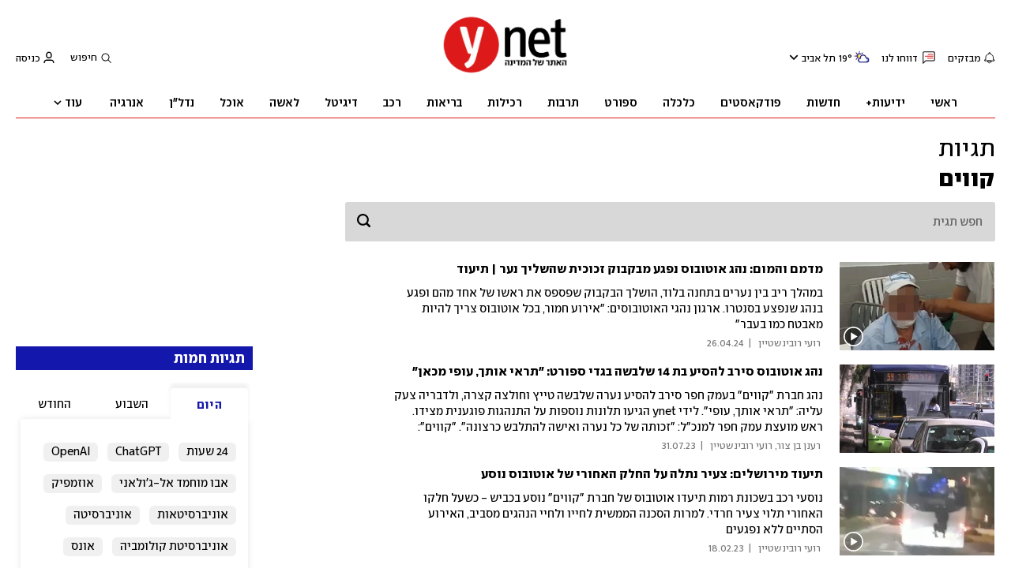

--- FILE ---
content_type: text/html; charset=utf-8
request_url: https://www.ynet.co.il/topics/%D7%A7%D7%95%D7%95%D7%99%D7%9D
body_size: 29393
content:

<!DOCTYPE html>
<!--date generated - 2026-02-01T01:31:07.684567Z-->
<html lang='he' >
<head>
    <meta charset="UTF-8">
    <meta http-equiv="Pragma" content="no-cache"/>
    <title>קווים</title>
        <meta name="description" content="כנסו וקראו על כל הנושאים שהכי מעניינים אתכם. חדשות חמות , עידכונים ומבזקים. ynet קווים – מגוון כתבות אודות קווים באתר"/><link rel='canonical' href='https://www.ynet.co.il/topics/קווים'>
        <meta itemprop="name" content="קווים">
        
        <meta itemprop="description" content="כנסו וקראו על כל הנושאים שהכי מעניינים אתכם. חדשות חמות , עידכונים ומבזקים. ynet קווים – מגוון כתבות אודות קווים באתר">
                <meta property="og:type" content="website"/>
                <meta property="og:url" content="https://www.ynet.co.il/category/41232"/>
                <meta property="og:title" content="קווים"/>
                <meta property="og:description" content="כנסו וקראו על כל הנושאים שהכי מעניינים אתכם. חדשות חמות , עידכונים ומבזקים. ynet קווים – מגוון כתבות אודות קווים באתר"/>
                <meta property="og:image" content="https://www.ynet.co.il/images/og/logo/www.ynet.co.il_new.png"/>
                <meta property="og:site_name" content="ynet"/>
            
                <meta name="twitter:card" content="summary_large_image"/>
                <meta name="twitter:url" content="https://www.ynet.co.il/category/41232"/>
                <meta name="twitter:title" content="קווים"/>
                <meta name="twitter:description" content="כנסו וקראו על כל הנושאים שהכי מעניינים אתכם. חדשות חמות , עידכונים ומבזקים. ynet קווים – מגוון כתבות אודות קווים באתר"/>
                <meta name="twitter:image" content="https://www.ynet.co.il/images/og/logo/www.ynet.co.il_new.png"/>
                
                <link rel="dns-prefetch" href="https://securepubads.g.doubleclick.net/">
                <link rel="dns-prefetch" href="https://totalmedia2.ynet.co.il/">
            <meta name="viewport" content="width=device-width, initial-scale=1, minimum-scale=1.0, user-scalable=no">
                <meta name="application-name" content="ynet"/><meta property="publishedPageId" content="62315">
            <meta property="sub-channel-ID" content="7755/41232">
            <meta property="sub-channel-name" content="תגיות/טופיקס">
            <link href="https://ynet-pic1.yit.co.il/Common/frontend/site/prod/ynet.4f6190d515c81fd8cc2cc66d634841d7.css" rel="stylesheet"/> 
                  <script async src="https://securepubads.g.doubleclick.net/tag/js/gpt.js"></script>  
                <link rel="shortcut icon" type="image/x-icon" href="https://www.ynet.co.il/images/favicon/favicon_1.ico"/>
                <script type="text/javascript" src="https://www.ynet.co.il/Common/Api/Scripts/paywall/paywall_new-v3_5_3.js" charset="UTF-8"></script>
                <script>
                    dataLayer = [{ 
                         
                        
                'hostname': 'ynet.co.il',
                'pageName': '/topics/קווים',
                'dcPath': '7755.vgnTopics-41232.Topics',
                'contentPageType': 'Subcategory Page',
                'userId': window.YitPaywall && YitPaywall.user && YitPaywall.user.props ? YitPaywall.user.props.userId : '',
                'user_type': window.YitPaywall && YitPaywall.user && YitPaywall.user.props ? (YitPaywall.user.props.user_type || '').toLowerCase() : 'guest',
                'piano_id': window.YitPaywall && YitPaywall.user && YitPaywall.user.props ? YitPaywall.user.props.piano_id : '',
                'display': window.matchMedia('(prefers-color-scheme: dark)').matches ? 'dark_mode' : 'light_mode',
                'channel_name': 'תגיות',
             
                         
                         
                    }];
                </script>
                <script>
                    (function (w, d, s, l, i) {
                        w[l] = w[l] || [];
                        w[l].push({
                            'gtm.start': new Date().getTime(), 
                            event: 'gtm.js'
                        });
                        var f = d.getElementsByTagName(s)[0], j = d.createElement(s), dl = l != 'dataLayer' ? '&l=' + l : '';
                        j.async = true; 
                        j.src = 'https://www.googletagmanager.com/gtm.js?id=' + i + dl;
                        f.parentNode.insertBefore(j, f);
                    })(window, document, 'script', 'dataLayer', 'GTM-K69K2VK');
                </script>
            
            <script>
                function _isMobile() {
                    var isMobile = (/iphone|ipod|android|blackberry|fennec/).test
                    (navigator.userAgent.toLowerCase());
                    return isMobile;
                }

                var isMobile1 = _isMobile();
            </script>
        <script> window.defaultNativeVideoType = "flowplayer"</script>
               <script>
                var dcPath = "7755.vgnTopics-41232.Topics"
                var dcTags = []
                var dcContentID = "41232"
                var browsi_prebid_v3 = ""
                var show_inboard_v3 = ""
                var show_ynet_valuad = ""
                var show_blogs_ads = ""
              </script>
         <script type='text/javascript'>
                                                      var googletag = googletag || {};
                                                      googletag.cmd = googletag.cmd || [];
                                                      </script><script>
                          
                                              if (window.innerWidth >= 767) {
                                                {
                                                    var gen_ban = 'ads.300x250.1';
                                                    var general_banners_divs = gen_ban.split(' ');
                                                    var gen_ban_size = '300x250';
                                                    var general_banners_divs_sizes = gen_ban_size.split(' ');
                                                }
                                              } else if (window.innerWidth <= 767) {} 
                          
                          var page_800 = false;
                          var dcBgColor = 'fff';
                          var dcGeo = '1';
                          var ParentCategory = 'vgnTopics';
                          var dcCG = 'sub';
                          if (document.cookie.indexOf('dcGeoAB') != -1) dcGeo = '2';
                          
                          var dcSite = 'ynt';                                  
                          var dcLoadAds = 1;
                          var Dc_refresh_all = 14;
                          var Dc_refresh_jumbo = 14;
                          var Dc_refresh_ozen = 14;
                          var gptVer= '';
                          var gptCtv= '';
                          var new_gpt = '1';
                          var newMedia = 'True';
                          var browsi_on_gpt = 'False';
                          var browsi_prebid = 'False';
                          var show_truvid_mobile = 'False';
                          var show_truvid_desktop = 'False';
                          var adx_interstitial_mobile = 'False';
                          var amazon_header_bidding = 'False';
                          
                          
                      </script>
                     <script src=//totalmedia2.ynet.co.il/new_gpt/ynet/gpt_script_ynet.js></script>
                      <script  src=//totalmedia2.ynet.co.il/gpt/gpt_templates.js></script>
                  
        <script type="application/ld+json">
            {
    "@context": "http://schema.org",
    "breadcrumb": {
        "@type": "BreadcrumbList",
        "itemListElement": [
            {
                "@type": "ListItem",
                "position": 1,
                "item": {
                    "@type": "WebSite",
                    "@id": "https://www.ynet.co.il/category/7755",
                    "name": "תגיות"
                }
            },
            {
                "@type": "ListItem",
                "position": 2,
                "item": {
                    "@type": "WebSite",
                    "@id": "https://www.ynet.co.il/category/41232",
                    "name": "טופיקס"
                }
            }
        ]
    },
    "description": "כנסו וקראו על כל הנושאים שהכי מעניינים אתכם. חדשות חמות , עידכונים ומבזקים. ynet קווים – מגוון כתבות אודות קווים באתר",
    "@type": "WebPage",
    "name": "קווים",
    "url": "https://www.ynet.co.il/category/41232"
}
        </script>
                <script type="application/ld+json">
                    {
    "@context": "http://schema.org",
    "@type": "Organization",
    "logo": "https://www.ynet.co.il/images/ynet_logo.jpg",
    "name": "ynet",
    "url": "https://www.ynet.co.il",
    "sameAs": [
        "https://www.facebook.com/ynetnews/",
        "https://twitter.com/ynetalerts",
        "https://www.linkedin.com/company/ynet",
        "https://he.wikipedia.org/wiki/Ynet",
        "https://plus.google.com/112891305134962825195"
    ]
}
                </script>
                <script type="text/javascript">
                    window._taboola = window._taboola || [];
                     
                    _taboola.push({'category': 'auto', tracking: 'utm_source=Taboola_internal&utm_medium=organic'});
                    </script>
                <script type="text/javascript" src="https://cdn.taboola.com/libtrc/ynet-ynet-/loader.js" async charset="UTF-8"></script>
            <script>var video_ad_iu_mobile = "/6870/ynet/desktop/preroll.video/defult";var video_ad_yncd = "-1";var video_ad_iu = "/6870/ynet/desktop/preroll.video/defult";var video_ad_description_url = "https://www.ynet.co.il/category/41232";var video_analytics_src = "ynet";</script><script defer type="text/javascript" src="https://ynet-pic1.yit.co.il/Common/frontend/site/prod/vendors-widgets.517f9e40f1da85aafc4b.js"></script><script>var YITSiteWidgets=YITSiteWidgets||[];</script><script defer type="text/javascript" src="https://ynet-pic1.yit.co.il/Common/frontend/site/prod/widgets.75e55fe5a46afe522cd2.js"></script>
                        <script src="https://cdn.flowplayer.com/releases/native/3/stable/flowplayer.min.js"></script>
         <link rel="stylesheet" href="https://cdn.flowplayer.com/releases/native/3/stable/style/flowplayer.css" />
          <script src="https://cdn.flowplayer.com/releases/native/3/stable/plugins/ads.min.js"></script>
         <script src="//cdn.flowplayer.com/releases/native/3/stable/plugins/cuepoints.min.js"></script>
         <script src="https://cdn.flowplayer.com/releases/native/3/stable/plugins/ga4.min.js"></script>
         <script src="https://cdn.flowplayer.com/releases/native/3/stable/plugins/keyboard.min.js"></script>
         <script src="https://cdn.flowplayer.com/releases/native/3/stable/plugins/share.min.js"></script>
         <script src="https://cdn.flowplayer.com/releases/native/3/stable/plugins/qsel.min.js"></script>
          <script src="https://cdn.flowplayer.com/releases/native/3/stable/plugins/asel.min.js"></script>
          <script src="https://cdn.flowplayer.com/releases/native/3/stable/plugins/hls.min.js"></script>
          <script src="https://cdn.flowplayer.com/releases/native/3/stable/plugins/float-on-scroll.min.js"></script>
		  <script>window.isGa4=1</script>
<script src="https://cdn.flowplayer.com/releases/native/3/stable/plugins/dash.min.js"></script>
                        <script type="text/javascript" src="https://imasdk.googleapis.com/js/sdkloader/ima3.js"></script>
                        <script src="https://cdn.flowplayer.com/releases/native/translations/flowplayer.lang.he.js"></script> 
                    
<!--wcm pixel 701 -->
<script>                 
    googletag.cmd.push(function () {               
        googletag.pubads().setTargeting('Login_ynetplus', (YitPaywall && YitPaywall.user) ?'yes' : 'no');             
    });            
</script>
<!--wcm pixel 1077 -->
<style>
.INDmagnifier  #ads\.skyscraper,  .INDmagnifier  #ads\.ozen\.right {
display:none !important;
}
.INDmagnifier  #ads\.top, .INDmagnifier  #ads\.sargel {
zoom: 1 !important;
}
</style>
<!--wcm pixel 9382 -->
<script type="text/javascript" src="https://ynet-pic1.yit.co.il/Common/Api/Scripts/jquery-3.6.3.min.js"></script>
<!--wcm pixel 18453 -->
<meta name="robots" content="max-image-preview:large">
<!--wcm pixel 3421 -->
<style> .fp-ad-container .fp-color-text { color: #ffffff; font-weight: 700; line-height: 1.8em; } </style>
<!--wcm pixel 11022 -->
<style>
    .flowplayer .fp-title {
        display: none !important;
    }
</style>
<!--wcm pixel 13222 -->
<script async src="https://cdn.taboola.com/webpush/publishers/1070106/taboola-push-sdk.js"></script>

<!--wcm pixel 1421 -->
<style>
.YnetPremiumLogin>.loggedUser >.headerIcon{display:none;}
.YnetPremiumLogin>.loggedUser >span{width:120px;}
.categorySubNavigation ul li.selected a::before {display:none}
.categorySubNavigation ul li.selected a[style] {color:unset ! important}
.categorySubNavigation ul li.selected a[style]:hover { color: #FF0000!important;}
.YnetMultiStripComponenta.multiRows{
    width: calc(100% + 13px);
    margin: 0 -6px 0 -7px;
}
.YnetMultiStripComponenta.multiRows> div {
    margin: 0 6px 0 7px;
}


</style>
<!--wcm pixel 7728 -->
<script>
    document.addEventListener('DOMContentLoaded', function() {
    var sw = screen.width;
    if ( sw>768 && sw<1240 ) {
      const mvp = document.querySelector('meta[name="viewport"]');
        mvp.setAttribute("content","width=1240");
    }
})
    </script>
<!--wcm pixel 9962 -->
<script> window.analyticsCode = ["G-B0H8ZSFBCE","UA-10772561-46"] </script>
<!--wcm pixel 9749 -->
   <meta name="google-site-verification" content="aVs1GVkIfLRmJiL3DUr64sdtVovFkK_AhftCG-Blq10" />

<!--wcm pixel 9726 -->
<link rel="shortcut icon" type="image/x-icon" href="/images/favicon/favicon_1.ico"/>
<!--wcm pixel 9882 -->
<script>
    window.WCM_POPULARITY_LINK = "https://stats.ynet.co.il/popularity/popularity.php"
</script>

<!--wcm pixel 9802 -->
<script>
(function () {
	if (document.querySelector(".yplus")) return;
	const el = document.createElement("script");
	el.src = "https://upapi.net/pb/ex?w=5693168230072320&uponit=true";
	el.async = true;
	document.head.append(el);
})();
</script>
<!--wcm pixel 10126 -->
<script> window.fpToken = "eyJraWQiOiJ4U2ZXU1BxMWc5S0oiLCJ0eXAiOiJKV1QiLCJhbGciOiJFUzI1NiJ9.eyJjIjoie1wiYWNsXCI6NixcImlkXCI6XCJ4U2ZXU1BxMWc5S0pcIixcImRvbWFpblwiOltcInluZXQuY28uaWxcIl19IiwiaXNzIjoiRmxvd3BsYXllciJ9.79I56Jn993GYmssWK5TM2F_eJ7JX4ts1gK7MxGZ5iAZ2-PDdSBVaDJmTBdvfuO8hgNfIukEq1tVgc7E8qkKHpA"</script>
<!--wcm pixel 17202 -->
<script>
   window.paywall_login_url = "https://www.ynet.co.il/plus/newpaywall/login?redirect=/plus";
</script><script> window.siteID = "ynet"</script><meta property="tagId" content="904">
</head>
<body   class="font-moses">

<!--wcm pixel 3541 -->
<style>
@media only screen and (max-width: 768px) and (orientation: portrait) and (prefers-color-scheme: dark),
 only screen and (max-width: 900px) and (orientation: landscape) and (prefers-color-scheme: dark){
.taboola-general-feed .item-label-href *,
.taboola-general .item-label-href *,
.tbl-feed-container .item-label-href * 
{
color:#fff ! important;
-webkit-text-fill-color:#fff ! important;
}
.trc_rbox_container{
background:#000! important}
}
</style>
<!--wcm pixel 9562 -->
<script>
window.disableAppNativeVideo = true
</script>
<!--wcm pixel 9542 -->
<style>
div.fc-ccpa-root {
    position: fixed !important;
    bottom: 50px !important;
    width: 100% !important;
}
</style>

            <noscript><iframe src="https://www.googletagmanager.com/ns.html?id=GTM-K69K2VK"
            height="0" width="0" style="display:none;visibility:hidden"></iframe></noscript>
        
            <script>
                !function (t, e) {
                    "use strict";
                    var i = "classList", n = function (t, i) {
                        var n = i || {};
                        this.trigger = t, this.rate = n.rate || 500, this.el = e.getElementsByClassName("iframe-lightbox")[0] || "", this.body = this.el ? this.el.getElementsByClassName("body")[0] : "", this.content = this.el ? this.el.getElementsByClassName("content")[0] : "", this.href = t.dataset.src || "", this.paddingBottom = t.dataset.paddingBottom || "", this.onOpened = n.onOpened, this.onIframeLoaded = n.onIframeLoaded, this.onLoaded = n.onLoaded, this.onCreated = n.onCreated, this.onClosed = n.onClosed, this.init()
                    };
                    n.prototype.init = function () {
                        var t = this;
                        this.el || this.create();
                        var e = function (t, e) {
                            var i, n, o, s;
                            return function () {
                                o = this, n = [].slice.call(arguments, 0), s = new Date;
                                var a = function () {
                                    var d = new Date - s;
                                    d < e ? i = setTimeout(a, e - d) : (i = null, t.apply(o, n))
                                };
                                i || (i = setTimeout(a, e))
                            }
                        }(function (e) {
                            e.preventDefault(), t.open()
                        }, this.rate);
                        this.trigger.addEventListener("click", e)
                    }, n.prototype.create = function () {
                        var t = this, n = e.createElement("div");
                        this.el = e.createElement("div"), this.content = e.createElement("div"), this.body = e.createElement("div"), this.el[i].add("iframe-lightbox"), n[i].add("backdrop"), this.content[i].add("content"), this.body[i].add("body"), this.el.appendChild(n), this.content.appendChild(this.body), this.contentHolder = e.createElement("div"), this.contentHolder[i].add("content-holder"), this.contentHolder.appendChild(this.content), this.el.appendChild(this.contentHolder), e.body.appendChild(this.el), n.addEventListener("click", function () {
                            t.close()
                        });
                        var o = function () {
                            t.isOpen() || (t.el[i].remove("is-showing"), t.body.innerHTML = "")
                        };
                        this.el.addEventListener("transitionend", o, !1), this.el.addEventListener("webkitTransitionEnd", o, !1), this.el.addEventListener("mozTransitionEnd", o, !1), this.el.addEventListener("msTransitionEnd", o, !1), this.callCallback(this.onCreated, this)
                    }, n.prototype.loadIframe = function () {
                        var t = this;
                        this.iframeId = "iframe-lightbox" + Date.now(), this.body.innerHTML = '<iframe src="' + this.href + '" name="' + this.iframeId + '" id="' + this.iframeId + '" onload="this.style.opacity=1;" style="opacity:0;border:none;" scrolling="no" webkitallowfullscreen="true" mozallowfullscreen="true" allowfullscreen="true" height="166" frameborder="no"></iframe>', function (n, o) {
                            e.getElementById(n).onload = function () {
                                this.style.opacity = 1, o[i].add("is-loaded"), t.callCallback(t.onIframeLoaded, t), t.callCallback(t.onLoaded, t)
                            }
                        }(this.iframeId, this.body)
                    }, n.prototype.open = function () {
                        this.loadIframe(), this.paddingBottom ? this.content.style.paddingBottom = this.paddingBottom : this.content.removeAttribute("style"), this.el[i].add("is-showing"), this.el[i].add("is-opened"), this.callCallback(this.onOpened, this)
                    }, n.prototype.close = function () {
                        this.el[i].remove("is-opened"), this.body[i].remove("is-loaded"), this.callCallback(this.onClosed, this)
                    }, n.prototype.isOpen = function () {
                        return this.el[i].contains("is-opened")
                    }, n.prototype.callCallback = function (t, e) {
                        "function" == typeof t && t.bind(this)(e)
                    }, t.IframeLightbox = n
                }("undefined" != typeof window ? window : this, document);
            </script>
        
                                         <div id=ads.skyscraper.left style='position:fixed;top:0;left:0;'>
                                         <script type='text/javascript'>
                                             if (navigator.appName != "Microsoft Internet Explorer") {
                                                 if (document.getElementById('ads.skyscraper.left')) {
                                                     document.getElementById('ads.skyscraper.left').style.position = "fixed";
                                                 }
                                             }
                                         
                                         </script>
                                         </div>
                             <div id="ads.sticky" class="sticky" style="position:fixed;bottom:0;"></div>
             <div id=ads.skyscraper style='position:fixed;top:0;right:0;'></div>
             <script type='text/javascript'>
                 if (navigator.appName != "Microsoft Internet Explorer") {
                     if (document.getElementById("ads.skyscraper")) {
                         document.getElementById("ads.skyscraper").style.position = "fixed";
                     }
                 }
             </script>
         <div id="site_container" class="font-moses"><div><div class="hContainer ynet grid1280_2 verundefined"><script>window.dateFormat="dmy", window.timezone="Asia/Jerusalem", window.languageCode ="he-IL"</script><span><span id="By4DNJT7nU11x"></span><script>window.YITSiteWidgets.push(['By4DNJT7nU11x','SiteAnalyticsInjector',{"analyticsObject":{"dc_path":"","page_title":"טופיקס","cid":"","yid":"","ad_blocker":false,"channel_name":"טופיקס","user_status":0},"mainClassName":"hContainer"}]);</script></span><script>
window.currentPlayingYoutubePlayer = window.currentPlayingYoutubePlayer || null;
window.YoutubeAPIControlller  = {
        _queue: [],
        _isLoaded: false,

        load: function (component) {
            // if the API is loaded just create the player
            if (this._isLoaded) {
                component.createPlayer()
            } else {
                this._queue.push(component)
            }
        },

        loadAPI: function () {
            // load the api
            var tag = document.createElement('script');
            tag.src = "https://www.youtube.com/iframe_api";
            var firstScriptTag = document.getElementsByTagName('script')[0];
            firstScriptTag.parentNode.insertBefore(tag, firstScriptTag);

            var that = this;
            window.onYouTubeIframeAPIReady = function() {
                that._isLoaded = true
                for (let i = that._queue.length; i--;) {
                    that._queue[i].createPlayer()
                }
                that._queue = []
            }
        },
    }
    setTimeout(function(){window.YoutubeAPIControlller.loadAPI()}, 1000);
</script><span><span id="HkBwEk6XhL11g"></span><script>window.YITSiteWidgets.push(['HkBwEk6XhL11g','SiteLinkLightBoxInjector',{}]);</script></span><span><span id="rk8DVJamhUZx"></span><script>window.YITSiteWidgets.push(['rk8DVJamhUZx','SiteScrollToTopButton',{}]);</script></span><div style="width:1280px;direction:ltr;margin:0 auto" class="RelativeElementsContainer site_page_root"><div class="layoutContainer" style="position:relative;min-height:0;padding-bottom:0;width:1240px;margin:0 auto;box-sizing:border-box"><div tabindex="0" class="layoutItem top-ad" style="position:relative;top:0;left:0;margin-bottom:20px"><span class="no-print no-small-vp"><div style="height:100%"><div id="ads.top"></div></div></span></div></div><div class="layoutContainer" style="position:relative;min-height:148px;padding-bottom:0;width:1240px;margin:0 auto;box-sizing:border-box"><div tabindex="0" class="layoutItem ynet-header" style="position:absolute;top:0;left:0;height:133px;width:1240px"><span class="no-small-vp"><div style="height:100%"><span><span id="rkvw4Jamh8be"><div class="YnetHeader light" id="YnetHeader"><button class="accessibiltyFixedBtn" id="INDmenu-btn-fixed" title="אתר נגיש" aria-labelledby="INDbtnTooltip" accessKey="m"></button><div class="headerTop"><div class="rightSideLinks"><a id="BJOwVya7nIbl" href="https://www.ynet.co.il/news/category/184" target="_top"><span class="headerIcon flash" id="flashBell"></span> <span class="flashText">מבזקים</span></a><a id="BJKDEkp738Wg" href="https://www.ynet.co.il/redmail" target="_top"><span class="headerIcon redMail"></span> <span class="redMailText">דווחו לנו</span></a><div class="WeatherViewInHeader" id="main_header_weather"><div class="weatherimage"></div><div class="weathertempsdiv"></div><div id="headerWeatherSelect" class="headerWeatherSelect"><a href="//www.ynet.co.il/home/0,7340,L-201,00.html" class="selectedCity"></a><div class="menuToggler toOpen"></div></div></div><div class="descriptionWeather"></div></div><div class="logo"><a aria-label="דף הבית" id="Sycw4ypm2U11g" href="https://www.ynet.co.il/home/0,7340,L-8,00.html" target="_top"><img alt="דף הבית" title="דף הבית" aria-hidden="true" aria-label="Page Logo" src="https://ynet-pic1.yit.co.il/picserver5/wcm_upload/2024/07/09/B1LH3j5DR/new_logo_gif_ynet.gif"/></a></div><div class="leftHeader"><div class="searchArea"><button class="searchBtn">חיפוש</button></div><div class="YnetPianoLogin"></div></div></div><div class="BottomHeaderArea" id="BottomHeaderArea"><div class="mainNav" role="navigation" aria-label="Main Menu" style="border-bottom:1px solid #de1a1a"><div class="navList"><div><a style="color:#000000;--menu-item-color:#000000" id="S1iwEyaX28We" href="https://www.ynet.co.il/home/0,7340,L-8,00.html" target="_top"><span> ראשי</span></a></div><div><a style="color:#000000;--menu-item-color:#000000" id="Skhw4JaQh8We" href="https://www.ynet.co.il/plus" target="_top"><span>ידיעות+</span></a></div><div><a style="color:#000000;--menu-item-color:#000000" id="SJaw41a7h8We" href="https://www.ynet.co.il/news" target="_top"><span> חדשות</span></a></div><div><a style="color:#000000;--menu-item-color:#000000" id="BkAwVJ6Q28Ze" href="https://p.ynet.co.il/bepo" target="_top"><span>פודקאסטים<br></span></a></div><div><a style="color:#000000;--menu-item-color:#000000" id="Sy1OVkTmn8Zx" href="https://www.ynet.co.il/economy" target="_top"><span> כלכלה</span></a></div><div><a style="color:#000000;--menu-item-color:#000000" id="B1gO4JamhUbg" href="https://www.ynet.co.il/sport" target="_top"><span> ספורט</span></a></div><div><a style="color:#000000;--menu-item-color:#000000" id="HJ1100NyT7nLbx" href="https://www.ynet.co.il/entertainment" target="_top"><span> תרבות</span></a></div><div><a style="color:#000000;--menu-item-color:#000000" id="SJMdE1aQh811x" href="https://pplus.ynet.co.il/homepage" target="_top"><span>רכילות</span></a></div><div><a style="color:#000000;--menu-item-color:#000000" id="S1QdEypX2Ubx" href="https://www.ynet.co.il/health" target="_top"><span> בריאות</span></a></div><div><a style="color:#000000;--menu-item-color:#000000" id="SyE00EJTQ3UZl" href="https://www.ynet.co.il/wheels" target="_top"><span> רכב</span></a></div><div><a style="color:#000000;--menu-item-color:#000000" id="HkrdNyTQ28We" href="https://www.ynet.co.il/digital" target="_top"><span> דיגיטל</span></a></div><div><a style="color:#000000;--menu-item-color:#000000" id="ByI004k6Q2UWl" href="https://www.ynet.co.il/laisha" target="_top"><span>לאשה</span></a></div><div><a style="color:#000000;--menu-item-color:#000000" id="SJw00VkTQ3IZx" href="https://www.ynet.co.il/food" target="_top"><span> אוכל</span></a></div><div><a style="color:#000000;--menu-item-color:#000000" id="HkuO4J6X3UWg" href="https://www.ynet.co.il/economy/category/8315" target="_top"><span> נדל"ן</span></a></div><div><a style="color:#000000;--menu-item-color:#000000" id="SyK00VJT738Zl" href="https://www.energya.co.il/" target="_top"><span>אנרגיה&nbsp;</span></a></div></div><div id="wcm_MenuDisplay"><span class="moreBtn" id="wcm_MenuDisplay_moreBtn">עוד<span class="moreIcon toOpen"></span></span></div></div><div class="popUpmenu closed" role="sub-navigation" aria-label="Sub Menu">  <div id="mainAccessibilityButton"><a id="INDmenu-btn" title="אתר נגיש" accessKey="m" aria-labelledby="INDbtnTooltip" role="button"><span class="icon"></span></a></div><div class="linksGroups"><div class="group"><div class="groupTitle">מנויים</div><ul class="groupList"><li><a style="color:#000000" id="H1qdE1pXhIZx" href="https://www.ynet.co.il/plus" target="_top"><span> ידיעות+</span></a></li><li><a style="color:#000000" id="ryi004JTm2UZg" href="https://www.yedioth.co.il/?externalurl=true" target="_top"><span>ידיעות מנויים</span></a></li></ul></div><div class="group"><div class="groupTitle">ערוצי ynet</div><ul class="groupList"><li><a style="color:#000000" id="By300EkT7hL11g" href="https://www.ynet.co.il/news/247" target="_top"><span> 24/7 כל הכתבות</span></a></li><li><a style="color:#000000" id="SkpdEJaQnLWl" href="https://www.ynet.co.il/news/category/184" target="_top"><span> מבזקים</span></a></li><li><a style="color:#000000" id="BJRO4kaX2Ubl" href="https://www.ynet.co.il/news" target="_top"><span> חדשות</span></a></li><li><a style="color:#000000" id="HJyK41pm2Ibg" href="https://www.ynet.co.il/news/category/194" target="_top"><span> דעות</span></a></li><li><a style="color:#000000" id="BJgF41pQnLWl" href="https://www.ynet.co.il/economy" target="_top"><span> כלכלה</span></a></li><li><a style="color:#000000" id="rJWYE1pXnLZg" href="https://www.ynet.co.il/sport" target="_top"><span> ספורט</span></a></li><li><a style="color:#000000" id="H1GFNJTm3UWg" href="https://weather.ynet.co.il/" target="_top"><span>מזג אוויר</span></a></li><li><a style="color:#000000" id="rJQtVyaQn8be" href="https://www.ynet.co.il/radio" target="_top"><span> פודקאסטים</span></a></li><li><a style="color:#000000" id="HkEtNJ6Xh8Wl" href="https://www.ynet.co.il/entertainment" target="_top"><span> תרבות</span></a></li><li><a style="color:#000000" id="H1rKVypX3LWe" href="https://pplus.ynet.co.il/homepage" target="_top"><span>רכילות Pplus</span></a></li><li><a style="color:#000000" id="H1Ut416Xh8bg" href="https://www.ynet.co.il/health" target="_top"><span> בריאות</span></a></li><li><a style="color:#000000" id="BJDKEy6Q3Ibg" href="https://www.ynet.co.il/wheels" target="_top"><span> רכב</span></a></li><li><a style="color:#000000" id="ry00FNkaQh8bx" href="https://www.ynet.co.il/digital" target="_top"><span> דיגיטל</span></a></li><li><a style="color:#000000" id="rJKY41aXhI11g" href="https://www.ynet.co.il/economy/category/5363" target="_top"><span> צרכנות</span></a></li><li><a style="color:#000000" id="r1cFNyamnUbx" href="https://www.ynet.co.il/economy/category/8315" target="_top"><span> נדל"ן</span></a></li><li><a style="color:#000000" id="ryjFNk6QnIZx" href="https://www.ynet.co.il/vacation" target="_top"><span> חופש</span></a></li><li><a style="color:#000000" id="r12tE1a73I11g" href="https://www.ynet.co.il/food" target="_top"><span> אוכל</span></a></li><li><a style="color:#000000" id="rkTFEJ6Qn8Wl" href="https://www.ynet.co.il/dating" target="_top"><span> יחסים</span></a></li><li><a style="color:#000000" id="HyAYEJ6XnUZx" href="https://www.ynet.co.il/laisha" target="_top"><span>לאשה</span></a></li><li><a style="color:#000000" id="S115Vy6mnLZl" href="https://www.ynet.co.il/judaism" target="_top"><span> יהדות</span></a></li><li><a style="color:#000000" id="HJe54Ja7nUZx" href="https://www.ynet.co.il/wellness" target="_top"><span> וולנס</span></a></li><li><a style="color:#000000" id="BJb5V1a73Ubx" href="https://projects.ynet.co.il/product/ynet-creative-studio2" target="_top"><span>פרויקטים מיוחדים</span></a></li><li><a style="color:#000000" id="SkzqEy6Xh8bg" href="https://www.ynet.co.il/environment-science" target="_top"><span> סביבה ומדע</span></a></li><li><a style="color:#000000" id="r1QcE1aQ2L11l" href="https://www.ynet.co.il/activism" target="_top"><span> מעורבות</span></a></li><li><a style="color:#000000" id="BJ4q4JamnLbg" href="https://www.ynet.co.il/fashion" target="_top"><span>אופנה</span></a></li><li><a style="color:#000000" id="SJrqN1aXh811l" href="https://www.ynet.co.il/architecture" target="_top"><span>עיצוב ואדריכלות</span></a></li></ul></div><div class="group"><div class="groupTitle">ערוצים נוספים</div><ul class="groupList"><li><a style="color:#000000" id="B1IqEyamhLWg" href="https://www.ynet.co.il/weather" target="_top"><span>מזג אוויר</span></a></li><li><a style="color:#000000" id="SJw5E1pX2Lbx" href="https://www.ynet.co.il/category/40552" target="_top"><span> שיתופי פעולה</span></a></li><li><a style="color:#000000" id="H1ucEya7hLWe" href="https://z.ynet.co.il/mshort/commerce/2018/musafimspecial" target="_top"><span>מוספים</span></a></li><li><a style="color:#000000" id="r1FqVyTX2LWl" href="https://www.alljobs.co.il/?utm_source=ynet&amp;utm_medium=cooperation&amp;utm_campaign=Banana" target="_top"><span>Alljobs דרושים</span></a></li><li><a style="color:#000000" id="Sy5q41pQnLWg" href="https://www.ynet.co.il/activism/category/36572" target="_top"><span> ועידות וכנסים</span></a></li><li><a style="color:#000000" id="rJsqNJTX2IWg" href="https://www.ynet.co.il/capital" target="_top"><span> קפיטל</span></a></li><li><a style="color:#000000" id="Bk29EJa7hIWg" href="https://www.ynet.co.il/activism/israel2048" target="_top"><span> ישראל 2048</span></a></li><li><a style="color:#000000" id="H1TcV1aXnLZx" href="https://www.energya.co.il/" target="_top"><span>אנרגיה&nbsp;</span></a></li></ul></div><div class="group"><div class="groupTitle">אתרים נוספים</div><ul class="groupList"><li><a style="color:#000000" id="r1AcEyaQ3811e" href="https://www.ynetnews.com/category/3083" target="_top"><span>ynet Global</span></a></li><li><a style="color:#000000" id="B1yiVyTm3UZl" href="https://www.calcalist.co.il/home/0,7340,L-8,00.html" target="_top"><span>כלכליסט</span></a></li><li><a style="color:#000000" id="HkxjEJamh8We" href="https://www.vesty.co.il/" target="_top"><span>vesty</span></a></li><li><a style="color:#000000" id="r1boVJpmnIbl" href="https://www.mynet.co.il/" target="_top"><span>mynet</span></a></li><li><a style="color:#000000" id="SkzjN1p7hLbx" href="https://www.ynet.co.il/games" target="_top"><span> משחקים</span></a></li><li><a style="color:#000000" id="SkQj4ya73Lbx" href="https://getpackage.com/?utm_source=ynet&amp;utm_medium=website&amp;utm_campaign=menu" target="_top"><span>GetPackage</span></a></li></ul></div><div class="group"><div class="groupTitle">יצירת קשר</div><ul class="groupList"><li><a style="color:#000000" id="B1NoNyTQ2Lbe" href="https://www.ynet.co.il/article/rkskixybt" target="_top"><span>צור קשר</span></a></li><li><a style="color:#000000" id="ByHs41Tm3Ibl" href="https://www.ynet.co.il/article/h1oypwysn" target="_top"><span>מדיניות פרטיות</span></a></li><li><a style="color:#000000" id="B1UjVJ6X3IZe" href="https://www.ynet.co.il/article/bkswwa3sn" target="_top"><span>תנאי שימוש</span></a></li><li><a style="color:#000000" id="B1PjEk6X2Ubl" href="https://www.ynet.co.il/home/0,7340,L-4080,00.html" target="_top"><span>מפת האתר</span></a></li></ul></div></div><div class="followUsLinks"><div class="followUs">אנחנו גם כאן, עקבו אחרינו</div><div class="mediaLinks"><a href="//twitter.com/ynetalerts?ref_src=twsrc%5Egoogle%7Ctwcamp%5Eserp%7Ctwgr%5Eauthor" class="mediaIcon linkToTw" target="_blank"></a><a href="//www.facebook.com/ynetnews/" class="mediaIcon linkToFb" target="_blank"></a><a href="//www.instagram.com/ynetgram/" class="mediaIcon linkToInst" target="_blank"></a><a href="//www.youtube.com/channel/UCpSSzrovhI4fA2PQNItecUA" class="mediaIcon linkToYtube" target="_blank"></a><a class="mediaIcon linkToTiktok" target="_blank"></a></div></div></div></div></div></span><script>window.YITSiteWidgets.push(['rkvw4Jamh8be','SiteYnetHeaderComponenta',{"mainNavItems":[{"title":" ראשי","link":"https://www.ynet.co.il/home/0,7340,L-8,00.html","linkTarget":{"lightBoxWidth":803,"lightBoxHeight":700,"lightBoxOpacity":70,"lightBoxBgColor":"#000000","linkOpenType":"same"},"color":"#ffffff","isSelected":false},{"title":"ידיעות+","link":"https://www.ynet.co.il/plus","linkTarget":{"lightBoxWidth":803,"lightBoxHeight":700,"lightBoxOpacity":70,"lightBoxBgColor":"#000000","linkOpenType":"same"},"color":"#ffffff","isSelected":false},{"title":" חדשות","link":"https://www.ynet.co.il/news","linkTarget":{"lightBoxWidth":803,"lightBoxHeight":700,"lightBoxOpacity":70,"lightBoxBgColor":"#000000","linkOpenType":"same"},"color":"#ffffff","isSelected":false},{"title":"פודקאסטים<br>","link":"https://p.ynet.co.il/bepo","linkTarget":{"lightBoxWidth":803,"lightBoxHeight":700,"lightBoxOpacity":70,"lightBoxBgColor":"#000000","linkOpenType":"same"},"color":"#ffffff","isSelected":false},{"title":" כלכלה","link":"https://www.ynet.co.il/economy","linkTarget":{"lightBoxWidth":803,"lightBoxHeight":700,"lightBoxOpacity":70,"lightBoxBgColor":"#000000","linkOpenType":"same"},"color":"#ffffff","isSelected":false},{"title":" ספורט","link":"https://www.ynet.co.il/sport","linkTarget":{"lightBoxWidth":803,"lightBoxHeight":700,"lightBoxOpacity":70,"lightBoxBgColor":"#000000","linkOpenType":"same"},"color":"#ffffff","isSelected":false},{"title":" תרבות","link":"https://www.ynet.co.il/entertainment","linkTarget":{"lightBoxWidth":803,"lightBoxHeight":700,"lightBoxOpacity":70,"lightBoxBgColor":"#000000","linkOpenType":"same"},"color":"#ffffff","isSelected":false},{"title":"רכילות","link":"https://pplus.ynet.co.il/homepage","linkTarget":{"lightBoxWidth":803,"lightBoxHeight":700,"lightBoxOpacity":70,"lightBoxBgColor":"#000000","linkOpenType":"same"},"color":"#ffffff","isSelected":false},{"title":" בריאות","link":"https://www.ynet.co.il/health","linkTarget":{"lightBoxWidth":803,"lightBoxHeight":700,"lightBoxOpacity":70,"lightBoxBgColor":"#000000","linkOpenType":"same"},"color":"#ffffff","isSelected":false},{"title":" רכב","link":"https://www.ynet.co.il/wheels","linkTarget":{"lightBoxWidth":803,"lightBoxHeight":700,"lightBoxOpacity":70,"lightBoxBgColor":"#000000","linkOpenType":"same"},"color":"#ffffff","isSelected":false},{"title":" דיגיטל","link":"https://www.ynet.co.il/digital","linkTarget":{"lightBoxWidth":803,"lightBoxHeight":700,"lightBoxOpacity":70,"lightBoxBgColor":"#000000","linkOpenType":"same"},"color":"#ffffff","isSelected":false},{"title":"לאשה","link":"https://www.ynet.co.il/laisha","linkTarget":{"lightBoxWidth":803,"lightBoxHeight":700,"lightBoxOpacity":70,"lightBoxBgColor":"#000000","linkOpenType":"same"},"color":"#ffffff","isSelected":false},{"title":" אוכל","link":"https://www.ynet.co.il/food","linkTarget":{"lightBoxWidth":803,"lightBoxHeight":700,"lightBoxOpacity":70,"lightBoxBgColor":"#000000","linkOpenType":"same"},"color":"#ffffff","isSelected":false},{"title":" נדל\"ן","link":"https://www.ynet.co.il/economy/category/8315","linkTarget":{"lightBoxWidth":803,"lightBoxHeight":700,"lightBoxOpacity":70,"lightBoxBgColor":"#000000","linkOpenType":"same"},"color":"#ffffff","isSelected":false},{"title":"אנרגיה&nbsp;","link":"https://www.energya.co.il/","linkTarget":{"lightBoxWidth":803,"lightBoxHeight":700,"lightBoxOpacity":70,"lightBoxBgColor":"#000000","linkOpenType":"same"},"color":"#ffffff","isSelected":false}],"displayType":"light","tabBgColor":"#de1a1a","groupsWithItems":[{"groupId":"HkCwOXzQLX00","groupName":"מנויים","items":[{"title":" ידיעות+","link":"https://www.ynet.co.il/plus","linkTarget":{"lightBoxWidth":803,"lightBoxHeight":700,"lightBoxOpacity":70,"lightBoxBgColor":"#000000","linkOpenType":"same"},"color":"#000000"},{"title":"ידיעות מנויים","link":"https://www.yedioth.co.il/?externalurl=true","linkTarget":{"lightBoxWidth":803,"lightBoxHeight":700,"lightBoxOpacity":70,"lightBoxBgColor":"#000000","linkOpenType":"same"},"color":"#000000"}]},{"groupId":"S1XazQI7u","groupName":"ערוצי ynet","items":[{"title":" 24/7 כל הכתבות","link":"https://www.ynet.co.il/news/247","linkTarget":{"lightBoxWidth":803,"lightBoxHeight":700,"lightBoxOpacity":70,"lightBoxBgColor":"#000000","linkOpenType":"same"},"color":"#000000"},{"title":" מבזקים","link":"https://www.ynet.co.il/news/category/184","linkTarget":{"lightBoxWidth":803,"lightBoxHeight":700,"lightBoxOpacity":70,"lightBoxBgColor":"#000000","linkOpenType":"same"},"color":"#000000"},{"title":" חדשות","link":"https://www.ynet.co.il/news","linkTarget":{"lightBoxWidth":803,"lightBoxHeight":700,"lightBoxOpacity":70,"lightBoxBgColor":"#000000","linkOpenType":"same"},"color":"#000000"},{"title":" דעות","link":"https://www.ynet.co.il/news/category/194","linkTarget":{"lightBoxWidth":803,"lightBoxHeight":700,"lightBoxOpacity":70,"lightBoxBgColor":"#000000","linkOpenType":"same"},"color":"#000000"},{"title":" כלכלה","link":"https://www.ynet.co.il/economy","linkTarget":{"lightBoxWidth":803,"lightBoxHeight":700,"lightBoxOpacity":70,"lightBoxBgColor":"#000000","linkOpenType":"same"},"color":"#000000"},{"title":" ספורט","link":"https://www.ynet.co.il/sport","linkTarget":{"lightBoxWidth":803,"lightBoxHeight":700,"lightBoxOpacity":70,"lightBoxBgColor":"#000000","linkOpenType":"same"},"color":"#000000"},{"title":"מזג אוויר","link":"https://weather.ynet.co.il/","linkTarget":{"lightBoxWidth":803,"lightBoxHeight":700,"lightBoxOpacity":70,"lightBoxBgColor":"#000000","linkOpenType":"same"},"color":"#000000"},{"title":" פודקאסטים","link":"https://www.ynet.co.il/radio","linkTarget":{"lightBoxWidth":803,"lightBoxHeight":700,"lightBoxOpacity":70,"lightBoxBgColor":"#000000","linkOpenType":"same"},"color":"#000000"},{"title":" תרבות","link":"https://www.ynet.co.il/entertainment","linkTarget":{"lightBoxWidth":803,"lightBoxHeight":700,"lightBoxOpacity":70,"lightBoxBgColor":"#000000","linkOpenType":"same"},"color":"#000000"},{"title":"רכילות Pplus","link":"https://pplus.ynet.co.il/homepage","linkTarget":{"lightBoxWidth":803,"lightBoxHeight":700,"lightBoxOpacity":70,"lightBoxBgColor":"#000000","linkOpenType":"same"},"color":"#000000"},{"title":" בריאות","link":"https://www.ynet.co.il/health","linkTarget":{"lightBoxWidth":803,"lightBoxHeight":700,"lightBoxOpacity":70,"lightBoxBgColor":"#000000","linkOpenType":"same"},"color":"#000000"},{"title":" רכב","link":"https://www.ynet.co.il/wheels","linkTarget":{"lightBoxWidth":803,"lightBoxHeight":700,"lightBoxOpacity":70,"lightBoxBgColor":"#000000","linkOpenType":"same"},"color":"#000000"},{"title":" דיגיטל","link":"https://www.ynet.co.il/digital","linkTarget":{"lightBoxWidth":803,"lightBoxHeight":700,"lightBoxOpacity":70,"lightBoxBgColor":"#000000","linkOpenType":"same"},"color":"#000000"},{"title":" צרכנות","link":"https://www.ynet.co.il/economy/category/5363","linkTarget":{"lightBoxWidth":803,"lightBoxHeight":700,"lightBoxOpacity":70,"lightBoxBgColor":"#000000","linkOpenType":"same"},"color":"#000000"},{"title":" נדל\"ן","link":"https://www.ynet.co.il/economy/category/8315","linkTarget":{"lightBoxWidth":803,"lightBoxHeight":700,"lightBoxOpacity":70,"lightBoxBgColor":"#000000","linkOpenType":"same"},"color":"#000000"},{"title":" חופש","link":"https://www.ynet.co.il/vacation","linkTarget":{"lightBoxWidth":803,"lightBoxHeight":700,"lightBoxOpacity":70,"lightBoxBgColor":"#000000","linkOpenType":"same"},"color":"#000000"},{"title":" אוכל","link":"https://www.ynet.co.il/food","linkTarget":{"lightBoxWidth":803,"lightBoxHeight":700,"lightBoxOpacity":70,"lightBoxBgColor":"#000000","linkOpenType":"same"},"color":"#000000"},{"title":" יחסים","link":"https://www.ynet.co.il/dating","linkTarget":{"lightBoxWidth":803,"lightBoxHeight":700,"lightBoxOpacity":70,"lightBoxBgColor":"#000000","linkOpenType":"same"},"color":"#000000"},{"title":"לאשה","link":"https://www.ynet.co.il/laisha","linkTarget":{"lightBoxWidth":803,"lightBoxHeight":700,"lightBoxOpacity":70,"lightBoxBgColor":"#000000","linkOpenType":"same"},"color":"#000000"},{"title":" יהדות","link":"https://www.ynet.co.il/judaism","linkTarget":{"lightBoxWidth":803,"lightBoxHeight":700,"lightBoxOpacity":70,"lightBoxBgColor":"#000000","linkOpenType":"same"},"color":"#000000"},{"title":" וולנס","link":"https://www.ynet.co.il/wellness","linkTarget":{"lightBoxWidth":803,"lightBoxHeight":700,"lightBoxOpacity":70,"lightBoxBgColor":"#000000","linkOpenType":"same"},"color":"#000000"},{"title":"פרויקטים מיוחדים","link":"https://projects.ynet.co.il/product/ynet-creative-studio2","linkTarget":{"lightBoxWidth":803,"lightBoxHeight":700,"lightBoxOpacity":70,"lightBoxBgColor":"#000000","linkOpenType":"same"},"color":"#000000"},{"title":" סביבה ומדע","link":"https://www.ynet.co.il/environment-science","linkTarget":{"lightBoxWidth":803,"lightBoxHeight":700,"lightBoxOpacity":70,"lightBoxBgColor":"#000000","linkOpenType":"same"},"color":"#000000"},{"title":" מעורבות","link":"https://www.ynet.co.il/activism","linkTarget":{"lightBoxWidth":803,"lightBoxHeight":700,"lightBoxOpacity":70,"lightBoxBgColor":"#000000","linkOpenType":"same"},"color":"#000000"},{"title":"אופנה","link":"https://www.ynet.co.il/fashion","linkTarget":{"lightBoxWidth":803,"lightBoxHeight":700,"lightBoxOpacity":70,"lightBoxBgColor":"#000000","linkOpenType":"same"},"color":"#000000"},{"title":"עיצוב ואדריכלות","link":"https://www.ynet.co.il/architecture","linkTarget":{"lightBoxWidth":803,"lightBoxHeight":700,"lightBoxOpacity":70,"lightBoxBgColor":"#000000","linkOpenType":"same"},"color":"#000000"}]},{"groupId":"HyupzXUQO","groupName":"ערוצים נוספים","items":[{"title":"מזג אוויר","link":"https://www.ynet.co.il/weather","linkTarget":{"lightBoxWidth":803,"lightBoxHeight":700,"lightBoxOpacity":70,"lightBoxBgColor":"#000000","linkOpenType":"same"},"color":"#000000"},{"title":" שיתופי פעולה","link":"https://www.ynet.co.il/category/40552","linkTarget":{"lightBoxWidth":803,"lightBoxHeight":700,"lightBoxOpacity":70,"lightBoxBgColor":"#000000","linkOpenType":"same"},"color":"#000000"},{"title":"מוספים","link":"https://z.ynet.co.il/mshort/commerce/2018/musafimspecial","linkTarget":{"lightBoxWidth":803,"lightBoxHeight":700,"lightBoxOpacity":70,"lightBoxBgColor":"#000000","linkOpenType":"same"},"color":"#000000"},{"title":"Alljobs דרושים","link":"https://www.alljobs.co.il/?utm_source=ynet&utm_medium=cooperation&utm_campaign=Banana","linkTarget":{"lightBoxWidth":803,"lightBoxHeight":700,"lightBoxOpacity":70,"lightBoxBgColor":"#000000","linkOpenType":"same"},"color":"#000000"},{"title":" ועידות וכנסים","link":"https://www.ynet.co.il/activism/category/36572","linkTarget":{"lightBoxWidth":803,"lightBoxHeight":700,"lightBoxOpacity":70,"lightBoxBgColor":"#000000","linkOpenType":"same"},"color":"#000000"},{"title":" קפיטל","link":"https://www.ynet.co.il/capital","linkTarget":{"lightBoxWidth":803,"lightBoxHeight":700,"lightBoxOpacity":70,"lightBoxBgColor":"#000000","linkOpenType":"same"},"color":"#000000"},{"title":" ישראל 2048","link":"https://www.ynet.co.il/activism/israel2048","linkTarget":{"lightBoxWidth":803,"lightBoxHeight":700,"lightBoxOpacity":70,"lightBoxBgColor":"#000000","linkOpenType":"same"},"color":"#000000"},{"title":"אנרגיה&nbsp;","link":"https://www.energya.co.il/","linkTarget":{"lightBoxWidth":803,"lightBoxHeight":700,"lightBoxOpacity":70,"lightBoxBgColor":"#000000","linkOpenType":"same"},"color":"#000000"}]},{"groupId":"HJTTMXL7u","groupName":"אתרים נוספים","items":[{"title":"ynet Global","link":"https://www.ynetnews.com/category/3083","linkTarget":{"lightBoxWidth":803,"lightBoxHeight":700,"lightBoxOpacity":70,"lightBoxBgColor":"#000000","linkOpenType":"same"},"color":"#000000"},{"title":"כלכליסט","link":"https://www.calcalist.co.il/home/0,7340,L-8,00.html","linkTarget":{"lightBoxWidth":803,"lightBoxHeight":700,"lightBoxOpacity":70,"lightBoxBgColor":"#000000","linkOpenType":"same"},"color":"#000000"},{"title":"vesty","link":"https://www.vesty.co.il/","linkTarget":{"lightBoxWidth":803,"lightBoxHeight":700,"lightBoxOpacity":70,"lightBoxBgColor":"#000000","linkOpenType":"same"},"color":"#000000"},{"title":"mynet","link":"https://www.mynet.co.il/","linkTarget":{"lightBoxWidth":803,"lightBoxHeight":700,"lightBoxOpacity":70,"lightBoxBgColor":"#000000","linkOpenType":"same"},"color":"#000000"},{"title":" משחקים","link":"https://www.ynet.co.il/games","linkTarget":{"lightBoxWidth":803,"lightBoxHeight":700,"lightBoxOpacity":70,"lightBoxBgColor":"#000000","linkOpenType":"same"},"color":"#000000"},{"title":"GetPackage","link":"https://getpackage.com/?utm_source=ynet&utm_medium=website&utm_campaign=menu","linkTarget":{"lightBoxWidth":803,"lightBoxHeight":700,"lightBoxOpacity":70,"lightBoxBgColor":"#000000","linkOpenType":"same"},"color":"#000000"}]},{"groupId":"SJrCGXUmu","groupName":"יצירת קשר","items":[{"title":"צור קשר","link":"https://www.ynet.co.il/article/rkskixybt","linkTarget":{"lightBoxWidth":803,"lightBoxHeight":700,"lightBoxOpacity":70,"lightBoxBgColor":"#000000","linkOpenType":"same"},"color":"#000000"},{"title":"מדיניות פרטיות","link":"https://www.ynet.co.il/article/h1oypwysn","linkTarget":{"lightBoxWidth":803,"lightBoxHeight":700,"lightBoxOpacity":70,"lightBoxBgColor":"#000000","linkOpenType":"same"},"color":"#000000"},{"title":"תנאי שימוש","link":"https://www.ynet.co.il/article/bkswwa3sn","linkTarget":{"lightBoxWidth":803,"lightBoxHeight":700,"lightBoxOpacity":70,"lightBoxBgColor":"#000000","linkOpenType":"same"},"color":"#000000"},{"title":"מפת האתר","link":"https://www.ynet.co.il/home/0,7340,L-4080,00.html","linkTarget":{"lightBoxWidth":803,"lightBoxHeight":700,"lightBoxOpacity":70,"lightBoxBgColor":"#000000","linkOpenType":"same"},"color":"#000000"}]}],"flashPageLink":"https://www.ynet.co.il/news/category/184","flashLinkTarget":{"lightBoxWidth":803,"lightBoxHeight":700,"lightBoxOpacity":70,"lightBoxBgColor":"#000000","linkOpenType":"same"},"redMailLink":"https://www.ynet.co.il/redmail","mailLinkTarget":{"lightBoxWidth":803,"lightBoxHeight":700,"lightBoxOpacity":70,"lightBoxBgColor":"#000000","linkOpenType":"same"},"logoData":{"isManual":false,"url":"https://ynet-pic1.yit.co.il/picserver5/wcm_upload/2024/07/09/B1LH3j5DR/new_logo_gif_ynet.gif","mediaTitle":"דף הבית","link":"https://www.ynet.co.il/home/0,7340,L-8,00.html","linkTarget":{"lightBoxWidth":803,"lightBoxHeight":700,"lightBoxOpacity":70,"lightBoxBgColor":"#000000","linkOpenType":"same"}},"promoText":"חודש ראשון ב- 5.90 ₪ ","promoLink":"https://premium.ynet.co.il/Web/Register#/campaigns","yplusLink":"https://www.ynet.co.il/plus","followUsText":"אנחנו גם כאן, עקבו אחרינו","followUsLink":"https://ynetads-10fd1.firebaseapp.com/","folowUsLinkTarget":{"lightBoxWidth":803,"lightBoxHeight":700,"lightBoxOpacity":70,"lightBoxBgColor":"#000000","linkOpenType":"new"},"linkToInst":"//www.instagram.com/ynetgram/","linkToFb":"//www.facebook.com/ynetnews/","linkToTw":"//twitter.com/ynetalerts?ref_src=twsrc%5Egoogle%7Ctwcamp%5Eserp%7Ctwgr%5Eauthor","linkToYtube":"//www.youtube.com/channel/UCpSSzrovhI4fA2PQNItecUA","enableSticky":true,"ynetSearchPageLink":"https://www.ynet.co.il/category/3340","commercialBtnTitle":"","commercialLinksList":[{"title":"פרסמו אצלנו","link":"https://ynetads-10fd1.firebaseapp.com/","linkTarget":{"lightBoxWidth":803,"lightBoxHeight":700,"lightBoxOpacity":70,"lightBoxBgColor":"#000000","linkOpenType":"new"}}],"ynetPlusMenuItems":[{"title":" כתבות ידיעות+","link":{"type":"CATEGORY","link":{"description":" פלוס","isSeriesVOD":false,"id":"304","publishedLink":"https://www.ynet.co.il/plus"}},"linkTarget":{"lightBoxWidth":803,"lightBoxHeight":700,"lightBoxOpacity":70,"lightBoxBgColor":"#000000","linkOpenType":"same"},"userType":"REGISTERED"},{"title":"שירות לקוחות","link":{"type":"EXTERNAL_URL","link":{"description":"https://www.ynet.co.il/plus/newpaywall/contactus","id":"https://www.ynet.co.il/plus/newpaywall/contactus","publishedLink":"https://www.ynet.co.il/plus/newpaywall/contactus"}},"linkTarget":{"lightBoxWidth":803,"lightBoxHeight":700,"lightBoxOpacity":70,"lightBoxBgColor":"#000000","linkOpenType":"same"},"userType":"REGISTERED"},{"title":"ניהול חשבון<br>","link":{"type":"EXTERNAL_URL","link":{"description":"https://www.ynet.co.il/plus/newpaywall/myaccount","id":"https://www.ynet.co.il/plus/newpaywall/myaccount","publishedLink":"https://www.ynet.co.il/plus/newpaywall/myaccount"}},"linkTarget":{"lightBoxWidth":803,"lightBoxHeight":700,"lightBoxOpacity":70,"lightBoxBgColor":"#000000","linkOpenType":"same"},"userType":"REGISTERED"}],"domain":"https://www.ynet.co.il"}]);</script></span></div></span></div></div><div class="layoutContainer" style="position:relative;min-height:1878px;padding-bottom:0;width:1240px;margin:0 auto;box-sizing:border-box"><div tabindex="0" class="layoutItem banner" style="position:absolute;top:1px;left:0;height:250px;width:300px"><span class="no-print no-small-vp"><div style="height:100%"><div id="ads.300x250.1" data-banner="ads.300x250.1, 300x250"></div></div></span></div><div tabindex="0" class="layoutItem tags-page-title-1280" style="position:absolute;top:1px;left:417px;height:72px;width:823px"><div class="TagsPageTitleComponenta wrapper"><span class="fixedLabel">תגיות</span><h2 class="TagsPageTitle">קווים</h2></div></div><div tabindex="0" class="layoutItem tags-search" style="position:absolute;top:88px;left:417px;height:60px;width:823px"><div style="height:"><span><span id="r1djE16QnI11l"><div class="TagSearchComponenta "><div id="search_tag" class="search-field"><input type="text" id="TagSuggest" autoComplete="off" placeholder="חפש תגית" dir="rtl"/><span class="searchIcon"></span></div></div></span><script>window.YITSiteWidgets.push(['r1djE16QnI11l','TagsSearchComponenta',{"isLTR":false,"languageCode":"he-IL","searchToShow":"0"}]);</script></span></div></div><div tabindex="0" class="layoutItem tags-page-main-1280" style="position:absolute;top:163px;left:417px;height:1700px;width:823px"><div style="height:"><div style="height:100%"><div class="MultiArticleComponenta ArticleHeadlinesAuto TagPageComponenta" height="1500"><div class="slotContentDiv" style="height:1430px"><div class="slotsContent "><div class="slotList"><div class="slotView"><span> <a href="https://www.ynet.co.il/news/article/b113rjtz0#autoplay"><div class="imageView"><img src="https://ynet-pic1.yit.co.il/cdn-cgi/image/format=auto/picserver5/crop_images/2024/04/26/SkeXWllKZ0/SkeXWllKZ0_1_270_507_286_0_medium.jpg" width="196" height="112" alt=" נהג האוטובוס שנפצע מנער שהשליך בקבוק זכוכית באוטובוס בלוד" aria-hidden="false" title="נהג האוטובוס  "/><div class="videoIcon medium" data-tb-video="true"><span class="icon"></span></div></div></a></span><div class="textDiv"><div class="slotTitle" style="color:#000000"><a href="https://www.ynet.co.il/news/article/b113rjtz0#autoplay" style="color:#000000"> מדמם והמום: נהג אוטובוס נפגע מבקבוק זכוכית שהשליך נער | תיעוד </a></div><div style="color:#000000" class="slotSubTitle"><a href="https://www.ynet.co.il/news/article/b113rjtz0#autoplay" style="color:#000000"> במהלך ריב בין נערים בתחנה בלוד, הושלך הבקבוק שפספס את ראשו של אחד מהם ופגע בנהג שנפצע בסנטרו. ארגון נהגי האוטובוסים: &quot;אירוע חמור, בכל אוטובוס צריך להיות מאבטח כמו בעבר&quot; </a></div><div class="moreDetails"><span class="authorInfo"> רועי רובינשטיין </span><span class="commaView"> | </span><span class="dateView"> 26.04.24 </span></div></div></div><div class="slotView"><span> <a href="https://www.ynet.co.il/news/article/rkd097ri2"><div class="imageView"><img src="https://ynet-pic1.yit.co.il/cdn-cgi/image/format=auto/picserver5/crop_images/2020/03/05/9827862/9827862_251_221_805_453_0_medium.jpg" width="196" height="112" alt="קו מספר 59 במסלול אור יהודה- תל אביב שבו נסעה החולה שנדבקה בקורונה" aria-hidden="false" title="קו מספר 59 במסלול אור יהודה- תל אביב שבו נסעה החולה שנדבקה בקורונה (צילום: עמית הובר) "/></div></a></span><div class="textDiv"><div class="slotTitle" style="color:#000000"><a href="https://www.ynet.co.il/news/article/rkd097ri2" style="color:#000000"> נהג אוטובוס סירב להסיע בת 14 שלבשה בגדי ספורט: &quot;תראי אותך, עופי מכאן&quot; </a></div><div style="color:#000000" class="slotSubTitle"><a href="https://www.ynet.co.il/news/article/rkd097ri2" style="color:#000000"> נהג חברת &quot;קווים&quot; בעמק חפר סירב להסיע נערה שלבשה טייץ וחולצה קצרה, ולדבריה צעק עליה: &quot;תראי אותך, עופי&quot;. לידי ynet הגיעו תלונות נוספות על התנהגות פוגענית מצידו. ראש מועצת עמק חפר למנכ&quot;ל: &quot;זכותה של כל נערה ואישה להתלבש כרצונה&quot;. &quot;קווים&quot;: &quot;מגנים בתוקף&quot; </a></div><div class="moreDetails"><span class="authorInfo"> רענן בן צור, רועי רובינשטיין </span><span class="commaView"> | </span><span class="dateView"> 31.07.23 </span></div></div></div><div class="slotView"><span> <a href="https://www.ynet.co.il/news/article/hjqvd3a6o#autoplay"><div class="imageView"><img src="https://ynet-pic1.yit.co.il/cdn-cgi/image/format=auto/picserver5/crop_images/2023/02/18/HkGghtn0pi/HkGghtn0pi_26_190_325_183_0_medium.jpg" width="196" height="112" alt="צעיר חרדי נתלה על אוטובוס נוסע בשכונת רמות בירושלים" aria-hidden="false" title="צעיר חרדי נתלה על אוטובוס נוסע בשכונת רמות בירושלים (צילום: זירת החדשות) "/><div class="videoIcon medium" data-tb-video="true"><span class="icon"></span></div></div></a></span><div class="textDiv"><div class="slotTitle" style="color:#000000"><a href="https://www.ynet.co.il/news/article/hjqvd3a6o#autoplay" style="color:#000000"> תיעוד מירושלים: צעיר נתלה על החלק האחורי של אוטובוס נוסע </a></div><div style="color:#000000" class="slotSubTitle"><a href="https://www.ynet.co.il/news/article/hjqvd3a6o#autoplay" style="color:#000000"> נוסעי רכב בשכונת רמות תיעדו אוטובוס של חברת &quot;קווים&quot; נוסע בכביש - כשעל חלקו האחורי תלוי צעיר חרדי. למרות הסכנה הממשית לחייו ולחיי הנהגים מסביב, האירוע הסתיים ללא נפגעים </a></div><div class="moreDetails"><span class="authorInfo"> רועי רובינשטיין </span><span class="commaView"> | </span><span class="dateView"> 18.02.23 </span></div></div></div><div class="slotView"><span> <a href="https://www.ynet.co.il/news/article/h1p13mani#autoplay"><div class="imageView"><img src="https://ynet-pic1.yit.co.il/cdn-cgi/image/format=auto/picserver5/crop_images/2023/02/05/ByzdaVphj/ByzdaVphj_361_102_561_316_0_medium.jpg" width="196" height="112" alt="תיעוד: נהג של חברת קווים מסמס תוך כדי נהיגה" aria-hidden="false" title="תיעוד: נהג של חברת קווים מסמס תוך כדי נהיגה (באדיבות אור ירוק) "/><div class="videoIcon medium" data-tb-video="true"><span class="icon"></span></div></div></a></span><div class="textDiv"><div class="slotTitle" style="color:#000000"><a href="https://www.ynet.co.il/news/article/h1p13mani#autoplay" style="color:#000000"> מסמס וצופה בסרטונים: נהג אוטובוס תועד על ידי הנוסעים - והושעה </a></div><div style="color:#000000" class="slotSubTitle"><a href="https://www.ynet.co.il/news/article/h1p13mani#autoplay" style="color:#000000"> נוסע בקו 640 של חברת קווים מנתניה לרמת גן, שצילם את הנהג שהתעסק בנייד במהלך נסיעה בכביש מהיר, סיפר שחגר את עצמו וחש פחד: &quot;במשך כשעה הוא קרא מיילים, זה מסוכן מאוד וצריך לעצור את זה&quot;. בחברה עדכנו כי הנהג הושעה מעבודתו &quot;עד לסיום הבירור בעניינו&quot; </a></div><div class="moreDetails"><span class="authorInfo"> רועי רובינשטיין </span><span class="commaView"> | </span><span class="dateView"> 05.02.23 </span></div></div></div><div class="slotView"><span> <a href="https://www.ynet.co.il/news/article/h1krbxi5o#autoplay"><div class="imageView"><img src="https://ynet-pic1.yit.co.il/cdn-cgi/image/format=auto/picserver5/crop_images/2023/01/10/Sk118u7s9o/Sk118u7s9o_183_64_492_277_0_medium.jpg" width="196" height="112" alt="האוטובוס עוצר בנתיב השמאלי והנוסעים מסכנים את חייהם" aria-hidden="false" title="האוטובוס עוצר בנתיב השמאלי והנוסעים מסכנים את חייהם "/><div class="videoIcon medium" data-tb-video="true"><span class="icon"></span></div></div></a></span><div class="textDiv"><div class="slotTitle" style="color:#000000"><a href="https://www.ynet.co.il/news/article/h1krbxi5o#autoplay" style="color:#000000"> האוטובוס לא הצליח להשתלב בנת&quot;צ - הנוסעים נאלצו לצעוד בכביש הסואן | תיעוד </a></div><div style="color:#000000" class="slotSubTitle"><a href="https://www.ynet.co.il/news/article/h1krbxi5o#autoplay" style="color:#000000"> בתיעוד מתל אביב נראה אוטובוס של &quot;קווים&quot; שלא הצליח להשתלב בנתיב התחבורה הציבורית לפני הגעתו לתחנה - ולכן עצר בנתיב השמאלי. הנוסעים נדרשו לסכן את חייהם: &quot;הנהג אמר שאם הם לא באים הוא יסגור את הדלת וייסע&quot;. קווים בתגובה: &quot;תוצאה של כאוס תחבורתי, הנהג יזומן לשיחת הבהרה&quot; </a></div><div class="moreDetails"><span class="authorInfo"> רועי רובינשטיין </span><span class="commaView"> | </span><span class="dateView"> 10.01.23 </span></div></div></div><div class="slotView"><span> <a href="https://www.ynet.co.il/article/bkuxs4gg9"><div class="imageView"><img src="https://ynet-pic1.yit.co.il/picserver5/crop_images/2022/02/22/HJlG8NMl5/HJlG8NMl5_0_0_780_1600_0_medium.jpg" width="196" height="112" alt="רונית אסרף " aria-hidden="false" title="רונית אסרף  (קרדיט: יח&quot;צ) "/></div></a></span><div class="textDiv"><div class="slotTitle" style="color:#000000"><a href="https://www.ynet.co.il/article/bkuxs4gg9" style="color:#000000"> משנים את החיים – באמצע החיים </a></div><div style="color:#000000" class="slotSubTitle"><a href="https://www.ynet.co.il/article/bkuxs4gg9" style="color:#000000"> בני 50-40 פלוס ומחפשים קריירה חדשה בתחום יציב, מתגמל וגמיש? הכירו את נהגי האוטובוס של חברת מטרופולין אשר עשו שינוי מקצועי באמצע החיים ומחייכים מאז כל יום בדרך לעבודה </a></div><div class="moreDetails"><span class="authorInfo">  </span><span class="dateView"> 22.02.22 </span></div></div></div><div class="slotView"><span> <a href="https://www.ynet.co.il/news/article/bjdawreht#autoplay"><div class="imageView"><img src="https://ynet-pic1.yit.co.il/cdn-cgi/image/format=auto/picserver5/crop_images/2022/01/06/BklIxiAVnY/BklIxiAVnY_56_105_783_441_0_medium.jpg" width="196" height="112" alt="אוטובוס ממשיך בנסיעה במעבר חצייה - וכמעט דורס ילדה" aria-hidden="false" title="אוטובוס ממשיך בנסיעה במעבר חצייה - וכמעט דורס ילדה   "/><div class="videoIcon medium" data-tb-video="true"><span class="icon"></span></div></div></a></span><div class="textDiv"><div class="slotTitle" style="color:#000000"><a href="https://www.ynet.co.il/news/article/bjdawreht#autoplay" style="color:#000000"> תיעוד: ילדה חצתה במעבר חצייה - אוטובוס כמעט דרס אותה </a></div><div style="color:#000000" class="slotSubTitle"><a href="https://www.ynet.co.il/news/article/bjdawreht#autoplay" style="color:#000000"> כמעט אסון בביתר עילית. ילדה ביקשה לחצות את הכביש במעבר חצייה, אך נהג האוטובוס של חברת קווים המשיך לנסוע - ורגע לפני שפגע בה היא נעצרה בבהלה ורצה חזרה למדרכה. מהחברה נמסר: &quot;הוא זומן לשימוע לפני פיטורים&quot; </a></div><div class="moreDetails"><span class="authorInfo"> אודי עציון </span><span class="commaView"> | </span><span class="dateView"> 07.01.22 </span></div></div></div><div class="slotView"><span> <a href="https://www.ynet.co.il/news/article/bkdbygh9t#autoplay"><div class="imageView"><img src="https://ynet-pic1.yit.co.il/cdn-cgi/image/format=auto/picserver5/crop_images/2021/08/15/r1GqbqmLgt/r1GqbqmLgt_0_0_1280_720_0_medium.jpg" width="196" height="112" alt="יצאנו לבדוק האם שומרים על ההנחיות באוטובוסים בתל אביב" aria-hidden="false" title="יצאנו לבדוק האם שומרים על ההנחיות באוטובוסים בתל אביב (צילום: אסף זגריזק) "/><div class="videoIcon medium" data-tb-video="true"><span class="icon"></span></div></div></a></span><div class="textDiv"><div class="slotTitle" style="color:#000000"><a href="https://www.ynet.co.il/news/article/bkdbygh9t#autoplay" style="color:#000000"> לחמוק ממבקר המדינה: מה מנסות להסתיר מפעילות התחבורה הציבורית?  </a></div><div style="color:#000000" class="slotSubTitle"><a href="https://www.ynet.co.il/news/article/bkdbygh9t#autoplay" style="color:#000000"> אף שהן מקבלות מיליארדים מכספי ציבור, החברות עתרו לבג&quot;ץ כדי שיקבע שמבקר המדינה לא מוסמך עוד לבדוק אותן. לשיטתן: דינן כדין חברות פרטיות. המבקר השיב: &quot;על אף סכומי העתק - רמת השירות בירידה&quot;. בג&quot;ץ הוציא צו ביניים. בארגון &quot;15 דקות&quot; טוענים: &quot;החברות בלחץ, הן רוצות להסתיר&quot; </a></div><div class="moreDetails"><span class="authorInfo"> אסף זגריזק </span><span class="commaView"> | </span><span class="dateView"> 13.12.21 </span></div></div></div><div class="slotView"><span> <a href="https://www.ynet.co.il/news/article/bjejfyquk#autoplay"><div class="imageView"><img src="https://ynet-pic1.yit.co.il/cdn-cgi/image/format=auto/picserver5/crop_images/2021/10/30/rJ9Z3i5IK/rJ9Z3i5IK_348_558_736_415_0_medium.jpg" width="196" height="112" alt="אפליקציית אטרף לאחר הפריצה" aria-hidden="false" title="אפליקציית אטרף לאחר הפריצה  "/><div class="videoIcon medium" data-tb-video="true"><span class="icon"></span></div></div></a></span><div class="textDiv"><div class="slotTitle" style="color:#000000"><a href="https://www.ynet.co.il/news/article/bjejfyquk#autoplay" style="color:#000000"> מתקפת הסייבר: אתר היכרויות להט&quot;ב נפרץ; &quot;דליפת פרטים אישיים היא סכנה לפגיעה נפשית&quot; </a></div><div style="color:#000000" class="slotSubTitle"><a href="https://www.ynet.co.il/news/article/bjejfyquk#autoplay" style="color:#000000"> האקרים שמזוהים עם איראן פרצו לשרתי חברה ישראלית שעליהם יושבים עשרות אתרים, בהם אתר היכרויות הלהט&quot;ב &quot;אטרף&quot;. חשש לחשיפת מנויים בארון. גם אתר חברת האוטובוסים &quot;קווים&quot; הותקף - ההאקרים פרסמו מסמך ענק עם מה שנראה כמו פרטי אלפי לקוחות: &quot;אם לא תיצרו קשר, יהיה עוד&quot; </a></div><div class="moreDetails"><span class="authorInfo"> כתבי ynet </span><span class="commaView"> | </span><span class="dateView"> 30.10.21 </span></div></div></div><div class="slotView"><span> <a href="https://www.ynet.co.il/news/article/rkjkdtc11f#autoplay"><div class="imageView"><img src="https://ynet-pic1.yit.co.il/cdn-cgi/image/format=auto/picserver5/crop_images/2019/03/03/9096413/9096413_82_116_1681_946_0_medium.jpg" width="196" height="112" alt="תחבורה ציבורית שירות דן VIA" aria-hidden="false" title="שירות באבל"/><div class="videoIcon medium" data-tb-video="true"><span class="icon"></span></div></div></a></span><div class="textDiv"><div class="slotTitle" style="color:#000000"><a href="https://www.ynet.co.il/news/article/rkjkdtc11f#autoplay" style="color:#000000"> התקצוב גבוה, השימוש נמוך: ההשקעה בשירותי התחבורה הגמישה משתלמת? </a></div><div style="color:#000000" class="slotSubTitle"><a href="https://www.ynet.co.il/news/article/rkjkdtc11f#autoplay" style="color:#000000"> נתוני משרד התחבורה חושפים כי שירותי &quot;באבל&quot;, &quot;תיקתק&quot; ו&quot;קוויקר&quot; בחודש אוגוסט לא עמדו ביעדי מספר הנוסעים למרות הסבסוד הגבוה שניתן להם. בנוסף, לא ברור אם הם הצליחו לצמצם את השימוש ברכב הפרטי. מומחה תחבורה: &quot;בערים גדולות עדיף להשקיע את הכסף בשירות קבוע&quot; </a></div><div class="moreDetails"><span class="authorInfo"> אסף זגריזק </span><span class="commaView"> | </span><span class="dateView"> 05.09.21 </span></div></div></div><div class="slotView"><span> <a href="https://www.ynet.co.il/digital/mobile/article/rj3cms2by"><div class="imageView"><img src="https://ynet-pic1.yit.co.il/cdn-cgi/image/format=auto/picserver5/crop_images/2021/09/01/SJZCVmjh11F/SJZCVmjh11F_161_0_1280_721_0_medium.jpg" width="196" height="112" alt="אפליקציה חדשה לעיוורים" aria-hidden="false" title="נוסע משתמש באפליקציה החדשה (צילום: קווים) "/></div></a></span><div class="textDiv"><div class="slotTitle" style="color:#000000"><a href="https://www.ynet.co.il/digital/mobile/article/rj3cms2by" style="color:#000000"> האפליקציה שתסייע לעיוורים לעלות לאוטובוס </a></div><div style="color:#000000" class="slotSubTitle"><a href="https://www.ynet.co.il/digital/mobile/article/rj3cms2by" style="color:#000000"> נוסעים עיוורים ולקויי ראייה מתקשים לדעת מתי האוטובוס מגיע, ולעתים נאלצים לרדת לכביש ולסכן את עצמם. אפליקציה חדשה שנכנסת לשימוש בחברת קווים תאפשר להם להודיע לנהגים שהם ממתינים בתחנה. לפיתוח אחראי שמואל נאמן, מתכנת עיוור: &quot;מקווה שעוד חברות ירימו את הכפפה&quot; </a></div><div class="moreDetails"><span class="authorInfo"> אסף זגריזק </span><span class="commaView"> | </span><span class="dateView"> 01.09.21 </span></div></div></div></div></div></div><div class="linksSwitchPageNum"><span></span><a href="https://www.ynet.co.il/topics/קווים/1" title="כתבות נוספות">כתבות נוספות</a></div></div></div></div></div><div tabindex="0" class="layoutItem hot-tags-1280" style="position:absolute;top:271px;left:0;height:288px;width:300px"><div><span class="no-small-vp"><div class="RelatedTags HotTags"><div class="componentaTab"><span>תגיות חמות</span></div><span><span id="H1tiN16mnIWe"><div class="HotTagsContent"><div class="tabsWrapper"><div class="tab active">היום</div><div class="tab">השבוע</div><div class="tab">החודש</div></div><div class="slotsContent active"><div class="contentBox"> <a class="slotItem" href="https://www.ynet.co.il/topics/24_שעות">24 שעות</a><a class="slotItem" href="https://www.ynet.co.il/topics/ChatGPT">ChatGPT</a><a class="slotItem" href="https://www.ynet.co.il/topics/OpenAI">OpenAI</a><a class="slotItem" href="https://www.ynet.co.il/topics/אבו_מוחמד_אל-ג&#x27;ולאני">אבו מוחמד אל-ג&#x27;ולאני</a><a class="slotItem" href="https://www.ynet.co.il/topics/אוזמפיק">אוזמפיק</a><a class="slotItem" href="https://www.ynet.co.il/topics/אוניברסיטאות">אוניברסיטאות</a><a class="slotItem" href="https://www.ynet.co.il/topics/אוניברסיטה">אוניברסיטה</a><a class="slotItem" href="https://www.ynet.co.il/topics/אוניברסיטת_קולומביה">אוניברסיטת קולומביה</a><a class="slotItem" href="https://www.ynet.co.il/topics/אונס">אונס</a><a class="slotItem" href="https://www.ynet.co.il/topics/אוסקר">אוסקר</a></div></div></div></span><script>window.YITSiteWidgets.push(['H1tiN16mnIWe','HotTagsFrontComponenta',{"data":{"last_day_data":[{"id":"29891","title":"24 שעות","publishedLink":"https://www.ynet.co.il/topics/24_שעות"},{"id":"215189","title":"ChatGPT","publishedLink":"https://www.ynet.co.il/topics/ChatGPT"},{"id":"205968","title":"OpenAI","publishedLink":"https://www.ynet.co.il/topics/OpenAI"},{"id":"283969","title":"אבו מוחמד אל-ג'ולאני","publishedLink":"https://www.ynet.co.il/topics/אבו_מוחמד_אל-ג'ולאני"},{"id":"287445","title":"אוזמפיק","publishedLink":"https://www.ynet.co.il/topics/אוזמפיק"},{"id":"5359","title":"אוניברסיטאות","publishedLink":"https://www.ynet.co.il/topics/אוניברסיטאות"},{"id":"2210","title":"אוניברסיטה","publishedLink":"https://www.ynet.co.il/topics/אוניברסיטה"},{"id":"12480","title":"אוניברסיטת קולומביה","publishedLink":"https://www.ynet.co.il/topics/אוניברסיטת_קולומביה"},{"id":"2318","title":"אונס","publishedLink":"https://www.ynet.co.il/topics/אונס"},{"id":"4606","title":"אוסקר","publishedLink":"https://www.ynet.co.il/topics/אוסקר"}],"last_month_data":[{"id":"1970","title":"בנימין נתניהו","publishedLink":"https://www.ynet.co.il/topics/בנימין_נתניהו"},{"id":"73","title":"צה\"ל","publishedLink":"https://www.ynet.co.il/topics/צה\"ל"},{"id":"245985","title":"חרבות ברזל","publishedLink":"https://www.ynet.co.il/topics/חרבות_ברזל"},{"id":"66","title":"חמאס","publishedLink":"https://www.ynet.co.il/topics/חמאס"},{"id":"252068","title":"טבח 7 באוקטובר","publishedLink":"https://www.ynet.co.il/topics/טבח_7_באוקטובר"},{"id":"166625","title":"רונן בר","publishedLink":"https://www.ynet.co.il/topics/רונן_בר"},{"id":"2190","title":"רצועת עזה","publishedLink":"https://www.ynet.co.il/topics/רצועת_עזה"},{"id":"21007","title":"חטופים","publishedLink":"https://www.ynet.co.il/topics/חטופים"},{"id":"88","title":"שב\"כ","publishedLink":"https://www.ynet.co.il/topics/שב\"כ"},{"id":"5479","title":"אייל זמיר","publishedLink":"https://www.ynet.co.il/topics/אייל_זמיר"}],"last_week_data":[{"id":"5294","title":"קואליציה","publishedLink":"https://www.ynet.co.il/topics/קואליציה"},{"id":"265465","title":"120 ואחת","publishedLink":"https://www.ynet.co.il/topics/120_ואחת"},{"id":"229726","title":"אופיר כץ","publishedLink":"https://www.ynet.co.il/topics/אופיר_כץ"},{"id":"61","title":"הליכוד","publishedLink":"https://www.ynet.co.il/topics/הליכוד"},{"id":"217329","title":"המהפכה המשפטית","publishedLink":"https://www.ynet.co.il/topics/המהפכה_המשפטית"},{"id":"18649","title":"נפתלי בנט","publishedLink":"https://www.ynet.co.il/topics/נפתלי_בנט"},{"id":"6634","title":"תקציב המדינה","publishedLink":"https://www.ynet.co.il/topics/תקציב_המדינה"},{"id":"35601","title":"דתיות","publishedLink":"https://www.ynet.co.il/topics/דתיות"},{"id":"16422","title":"זמרת","publishedLink":"https://www.ynet.co.il/topics/זמרת"},{"id":"37917","title":"חרדיות","publishedLink":"https://www.ynet.co.il/topics/חרדיות"}]},"widgetType":"hot-tags-1280","languageCode":"he-IL"}]);</script></span></div></span><span class="show-small-vp"><div class="RelatedTags HotTags"><div class="componentaTab"><span>תגיות חמות</span></div><span><span id="By5j4y6XhI11g"><div class="HotTagsContent"><div class="tabsWrapper"><div class="tab active">היום</div><div class="tab">השבוע</div><div class="tab">החודש</div></div><div class="slotsContent active"><div class="contentBox"> <a class="slotItem" href="https://www.ynet.co.il/topics/24_שעות">24 שעות</a><a class="slotItem" href="https://www.ynet.co.il/topics/ChatGPT">ChatGPT</a><a class="slotItem" href="https://www.ynet.co.il/topics/OpenAI">OpenAI</a><a class="slotItem" href="https://www.ynet.co.il/topics/אבו_מוחמד_אל-ג&#x27;ולאני">אבו מוחמד אל-ג&#x27;ולאני</a><a class="slotItem" href="https://www.ynet.co.il/topics/אוזמפיק">אוזמפיק</a><a class="slotItem" href="https://www.ynet.co.il/topics/אוניברסיטאות">אוניברסיטאות</a><a class="slotItem" href="https://www.ynet.co.il/topics/אוניברסיטה">אוניברסיטה</a><a class="slotItem" href="https://www.ynet.co.il/topics/אוניברסיטת_קולומביה">אוניברסיטת קולומביה</a><a class="slotItem" href="https://www.ynet.co.il/topics/אונס">אונס</a><a class="slotItem" href="https://www.ynet.co.il/topics/אוסקר">אוסקר</a></div></div></div></span><script>window.YITSiteWidgets.push(['By5j4y6XhI11g','HotTagsFrontComponenta',{"data":{"last_day_data":[{"id":"29891","title":"24 שעות","publishedLink":"https://www.ynet.co.il/topics/24_שעות"},{"id":"215189","title":"ChatGPT","publishedLink":"https://www.ynet.co.il/topics/ChatGPT"},{"id":"205968","title":"OpenAI","publishedLink":"https://www.ynet.co.il/topics/OpenAI"},{"id":"283969","title":"אבו מוחמד אל-ג'ולאני","publishedLink":"https://www.ynet.co.il/topics/אבו_מוחמד_אל-ג'ולאני"},{"id":"287445","title":"אוזמפיק","publishedLink":"https://www.ynet.co.il/topics/אוזמפיק"},{"id":"5359","title":"אוניברסיטאות","publishedLink":"https://www.ynet.co.il/topics/אוניברסיטאות"},{"id":"2210","title":"אוניברסיטה","publishedLink":"https://www.ynet.co.il/topics/אוניברסיטה"},{"id":"12480","title":"אוניברסיטת קולומביה","publishedLink":"https://www.ynet.co.il/topics/אוניברסיטת_קולומביה"},{"id":"2318","title":"אונס","publishedLink":"https://www.ynet.co.il/topics/אונס"},{"id":"4606","title":"אוסקר","publishedLink":"https://www.ynet.co.il/topics/אוסקר"}],"last_month_data":[{"id":"1970","title":"בנימין נתניהו","publishedLink":"https://www.ynet.co.il/topics/בנימין_נתניהו"},{"id":"73","title":"צה\"ל","publishedLink":"https://www.ynet.co.il/topics/צה\"ל"},{"id":"245985","title":"חרבות ברזל","publishedLink":"https://www.ynet.co.il/topics/חרבות_ברזל"},{"id":"66","title":"חמאס","publishedLink":"https://www.ynet.co.il/topics/חמאס"},{"id":"252068","title":"טבח 7 באוקטובר","publishedLink":"https://www.ynet.co.il/topics/טבח_7_באוקטובר"},{"id":"166625","title":"רונן בר","publishedLink":"https://www.ynet.co.il/topics/רונן_בר"},{"id":"2190","title":"רצועת עזה","publishedLink":"https://www.ynet.co.il/topics/רצועת_עזה"},{"id":"21007","title":"חטופים","publishedLink":"https://www.ynet.co.il/topics/חטופים"},{"id":"88","title":"שב\"כ","publishedLink":"https://www.ynet.co.il/topics/שב\"כ"},{"id":"5479","title":"אייל זמיר","publishedLink":"https://www.ynet.co.il/topics/אייל_זמיר"}],"last_week_data":[{"id":"5294","title":"קואליציה","publishedLink":"https://www.ynet.co.il/topics/קואליציה"},{"id":"265465","title":"120 ואחת","publishedLink":"https://www.ynet.co.il/topics/120_ואחת"},{"id":"229726","title":"אופיר כץ","publishedLink":"https://www.ynet.co.il/topics/אופיר_כץ"},{"id":"61","title":"הליכוד","publishedLink":"https://www.ynet.co.il/topics/הליכוד"},{"id":"217329","title":"המהפכה המשפטית","publishedLink":"https://www.ynet.co.il/topics/המהפכה_המשפטית"},{"id":"18649","title":"נפתלי בנט","publishedLink":"https://www.ynet.co.il/topics/נפתלי_בנט"},{"id":"6634","title":"תקציב המדינה","publishedLink":"https://www.ynet.co.il/topics/תקציב_המדינה"},{"id":"35601","title":"דתיות","publishedLink":"https://www.ynet.co.il/topics/דתיות"},{"id":"16422","title":"זמרת","publishedLink":"https://www.ynet.co.il/topics/זמרת"},{"id":"37917","title":"חרדיות","publishedLink":"https://www.ynet.co.il/topics/חרדיות"}]},"widgetType":"hot-tags-1280","languageCode":"he-IL"}]);</script></span></div></span></div></div><div tabindex="0" class="layoutItem related-tags-1280" style="position:absolute;top:589px;left:0;height:265px;width:300px"><div class="RelatedTags"><div class="componentaTab"><span class="tagHeadline">תגיות קשורות</span></div><div class="slotsContent"><a class="slotItem" href="https://www.ynet.co.il/topics/ירושלים">ירושלים</a><a class="slotItem" href="https://www.ynet.co.il/topics/תל_אביב">תל אביב</a><a class="slotItem" href="https://www.ynet.co.il/topics/תאונת_דרכים">תאונת דרכים</a><a class="slotItem" href="https://www.ynet.co.il/topics/נשים">נשים</a><a class="slotItem" href="https://www.ynet.co.il/topics/אלימות">אלימות</a><a class="slotItem" href="https://www.ynet.co.il/topics/חיפה">חיפה</a><a class="slotItem" href="https://www.ynet.co.il/topics/תוכן_פרסומי">תוכן פרסומי</a><a class="slotItem" href="https://www.ynet.co.il/topics/תאונות_דרכים">תאונות דרכים</a><a class="slotItem" href="https://www.ynet.co.il/topics/תחבורה_ציבורית">תחבורה ציבורית</a><a class="slotItem" href="https://www.ynet.co.il/topics/משרד_התחבורה">משרד התחבורה</a></div></div></div><div tabindex="0" class="layoutItem taboola-general" style="position:absolute;top:869px;left:0;height:910px;width:300px"><span class="no-print no-small-vp"><div style="height:100%"><span><span id="B1sjV1pmhIbl"><div id="taboola-left-rail-thumbnails-nd"></div></span><script>window.YITSiteWidgets.push(['B1sjV1pmhIbl','TaboolaComponenta',{"mode":"thumbnails-z-nd","container":"taboola-left-rail-thumbnails-nd","placement":"Left Rail Thumbnails ND","target_type":"mix"}]);</script></span></div></span></div></div><div class="layoutContainer" style="position:relative;min-height:0;padding-bottom:0;width:1240px;margin:0 auto;box-sizing:border-box"><div tabindex="0" class="layoutItem taboola-general-feed" style="position:relative;top:0;left:0;margin-bottom:15px"><span class="no-print"><div style="height:100%"><span><span id="rJ3jVyTm2Lbl"><div id="taboola-below-main-column-nd"></div></span><script>window.YITSiteWidgets.push(['rJ3jVyTm2Lbl','TaboolaComponenta',{"mode":"alternating-thumbnails-a-nd","container":"taboola-below-main-column-nd","placement":"Below Main Column ND","target_type":"mix"}]);</script></span></div></span></div></div></div><div><script type="text/javascript">(function scriptFunc() {
    window["controlTickerAnimation"] = () => {
        document.body.setAttribute('id', 'INDdummy');
        var node = document.createElement("button");
        var ticker = document.getElementsByClassName("animationDiv")[0];
        node.setAttribute("class", "playTicker");
        node.setAttribute("id", "tickerControl");
        var tickerTab = document.getElementsByClassName("tickerTab")[0];
        if (tickerTab !== undefined && ticker !== undefined) {
            tickerTab.appendChild(node);
            const toggleTickerControlButton = () => {
                if (node.classList.contains('playTicker')) {
                    node.classList.remove('playTicker');
                    ticker.classList.remove("pause");
                }
                else {
                    node.classList.add('playTicker');
                    ticker.classList.add("pause");
                }
            };
            node.addEventListener('click', toggleTickerControlButton);
            ticker.classList.add("pause");
        }
    };
})()</script></div></div></div></div>
            <script>
                var isAbroad = false;
            </script>
         
<!--wcm pixel 8702 -->
<script async="true" src="https://tags.dxmdp.com/tags/a5beb245-2949-4a76-95f5-bddfc2ec171c/dmp-provider.js" type="text/javascript"></script>
<!--wcm pixel 3961 -->
<script>
//desktop and responsive
(function() {
    const HContainer = document.querySelector(".hContainer");
    if (window.location.href.includes("/plus/")  || (HContainer.classList.contains("yplus"))) {
	        return;
    }
    let brandmetrics_script = document.createElement('script');
    brandmetrics_script.src = 'https://cdn.brandmetrics.com/survey/script/c4433875000248c68b996b8e34503a0b.js';
    brandmetrics_script.async = true;
    document.body.appendChild(brandmetrics_script);
})();
</script>

<!--wcm pixel 10702 -->
<script>

const taboolaItemsArray = document.querySelectorAll(".taboolaItemArticleHeadlines");
taboolaItemsArray.forEach((item, i) =>{
const id = item.id;
const num = i+1;
const placement = "1x1 Stream Widget  "+ num;
 window._taboola = window._taboola || []; 
     _taboola.push({mode: 'thumbnails-a-stream-1x1-2024',
             container: id,
             placement: placement,
             target_type: 'mix'});

})
</script> 

<!--wcm pixel 4342 -->
<style>
.YnetHeader .BottomHeaderArea .mainNav #wcm_SearchDisplay{
width: 56px;
}
.YnetHeader .BottomHeaderArea .mainNav #wcm_SearchDisplay .searchIcon{
width:100% ! important
}
</style>
<!--wcm pixel 6882 -->
<script>
(function () {
        document.addEventListener('click', function(e) {
            if (e.target.className == "commercial-link-btn") {               
                window.dataLayer.push({
                    event: "GA_Event",
                    Category: "Navigation Bar",
                    Action: "Header",
                    Label: e.target.innerHTML
                });
            }            
        });
})();
</script>
<!--wcm pixel 14364 -->
<script defer>document.addEventListener('load', function(d, s, id) {
  var js, fjs = d.getElementsByTagName(s)[0];
  if (d.getElementById(id)) return;
  js = d.createElement(s);
  js.id = id;
  js.src = 'https://widget.prod.equally.ai/equally-widget.min.js';
  fjs.parentNode.insertBefore(js, fjs);
  window.EquallyAI = {
    openToolbox: () => window.addEventListener('equally-ai:ready', () => window.EquallyAI.openToolbox()),
    showLauncher: () => window.addEventListener('equally-ai:ready', () => window.EquallyAI.showLauncher()),
    hideLauncher: () => window.addEventListener('equally-ai:ready', () => window.EquallyAI.hideLauncher()),
  };
}(document, 'script', 'equallyWidget'));
!window.EQUALLY_AI_API_KEY && (window.EQUALLY_AI_HIDE_LAUNCHER = true, window.EQUALLY_AI_API_KEY = '7gcy23wq2h56kv997zvb5rrun8gatcd3', intervalId = setInterval(function() {
  window.EquallyAi && (clearInterval(intervalId), window.EquallyAi = new EquallyAi);
}, 500));</script> 

<!--wcm pixel 8402 -->
<script>
window['YITSiteWidgetsCallbacks'] = window['YITSiteWidgetsCallbacks'] || [];
window['YITSiteWidgetsCallbacks'].push(() => {
    document.querySelectorAll('.YnetPremiumHeaderLogin .login_premium').forEach((elem, index) => {
        elem.addEventListener('click', function (event) {                    
        window.dataLayer.push({
            event: "GA_Event",
            Category: "Ynet+ -Login",
            Action: "Login Source",
            Label: "Ynet HP - Header"
        });    
        });
    });
});
</script>
<!--wcm pixel 18324 -->
<script>
(function () {
    function getLocation() {
        return fetch('https://ynet-pic1.yit.co.il/cdn-cgi/trace')
        .then(response => response.text())
        .then(data => {
            const match = data.match(/loc=(\w+)/);
            if (match) {
            const location = match[1];
            window.isAbroad = location !== "IL" ;
            const expiryDate = new Date();
            expiryDate.setDate(expiryDate.getDate() + 1);
            document.cookie = `loc=${location}; expires=${expiryDate.toUTCString()}; path=/`;
            } 
        }).catch(error => console.error("Error:", error));
        }
        const cookieValue = document.cookie.match(/loc=([^;]+)/);
        if (cookieValue) {
        window.isAbroad = cookieValue[1] !== "IL" ;
        } else {
            getLocation();
        }
 })();
</script>

<!--wcm pixel 18374 -->
<style>
.YnetHeader .BottomHeaderArea .mainNav #wcm_MenuDisplay > *, .YnetHeader .BottomHeaderArea .mainNav #wcm_SearchDisplay > *, .YnetHeader .BottomHeaderArea .mainNav .navList > div > *{
flex-shrink:0;
}
</style>
<!--wcm pixel 9266 -->
<script>
  setTimeout(() => {
    document
      .querySelector('.YnetPremiumHeaderLogin')
      ?.querySelector('a')
      ?.addEventListener('click', () => {
        window.dataLayer.push({
          event: 'Login_Events',
          Category: 'Ynet+ - Login',
          Action: 'Login Source',
          Label: 'Ynet Category - Header',
        })
      })
    document
      .querySelector('.menuOption.logout')
      ?.addEventListener('click', () => {
        window.dataLayer.push({
          event: 'Login_Events',
          Category: 'Ynet+ - Logout',
          Action: 'Logout Source',
          Label: 'Ynet Category - Header',
        })
      })
  }, 3000)
</script>
<!--wcm pixel 5822 -->
<style>
@media only screen and (min-width: 767px) and (orientation: portrait) and (prefers-color-scheme: dark), only screen and (min-width: 900px) and (orientation: landscape) and (prefers-color-scheme: dark){
.ynet .MultiArticleAutoComponenta1280 .slotsContent .withImagePreview .slotView .MultiImagesTopItemCol .slotTitle, .ynet .MultiArticleAutoComponenta1280 .slotsContent .slotList .slotView .MultiImagesTopItemCol .slotTitle {
    color: #000 !important;
}
}
</style>
<!--wcm pixel 7443 -->
<script>
(function() {
  /** CONFIGURATION START **/
  var author = "ynet";
  if (window.dcCG == "article") {
   meta_author = document.querySelector("meta[property='vr:author']");
   author = (meta_author) ? (meta_author.getAttribute("content") ? meta_author.getAttribute("content") : "ynet") : "ynet";
  }
  var section = (window.dcCG == "article" ? window.dataLayer[0].statistics_name : 
  (window.dcCG == "home" ? "Central" : window.dataLayer[0].pageName.substring("1").split("/")[0])) || "Ynet";
  var new_cat = section.charAt(0).toUpperCase();
  var capitalize_cat = new_cat + section.slice(1);
  var _sf_async_config = window._sf_async_config = (window._sf_async_config || {});
  _sf_async_config.uid = 20691;
  _sf_async_config.domain = 'ynet.co.il'; //CHANGE THIS TO THE ROOT DOMAIN
  _sf_async_config.flickerControl = false;
  _sf_async_config.useCanonical = true;
  _sf_async_config.useCanonicalDomain = true;
  _sf_async_config.sections = capitalize_cat; // CHANGE THIS TO YOUR SECTION NAME(s)
  _sf_async_config.authors = author; // CHANGE THIS TO YOUR AUTHOR NAME(s)
  /** CONFIGURATION END **/
  function loadChartbeat() {
      var e = document.createElement('script');
      var n = document.getElementsByTagName('script')[0];
      e.type = 'text/javascript';
      e.async = true;
      e.src = '//static.chartbeat.com/js/chartbeat.js';
      n.parentNode.insertBefore(e, n);
  }
  loadChartbeat();
})();
</script>

<!--wcm pixel 11662 -->
<script>
(function() {
    const HContainer = document.querySelector(".hContainer");
    if (window.location.href.includes("/plus/")  || (HContainer.classList.contains("yplus"))) {
	        return;
    }
    let skim_script = document.createElement('script');
    skim_script.src = 'https://s.skimresources.com/js/258637X1742964.skimlinks.js';
    skim_script.async = true;
    document.body.appendChild(skim_script);
})();
</script>

<!--wcm pixel 11242 -->
<style>
.VideoGalleryComponenta .SelectedVideo .slotDetails{
box-sizing:border-box;
}
.font-moses .VideoGalleryComponenta .SelectedVideo .slotTitle{
flex-shrink:0;
}
.font-moses .VideoGalleryComponenta .SelectedVideo .slotDetails.withLink {
    max-height: 254px;
}
</style>
<!--wcm pixel 5982 -->
<script>

(function () {

 setTimeout(function() {

    function get_label(link) {
         let logo_label = 'ynet';
          if (link.includes("pplus")) {
             logo_label = 'Pplus';
         } else if (link.includes("calcalist")) {
              logo_label = 'Calcalist';
         } else if (link.includes("plus")) {
             logo_label = 'ynet Plus';
         } else if (link.includes("laisha")) {
             logo_label = 'Laisha';
         }
          return logo_label
     }

    document.querySelectorAll('.promoBtn, .logoLink, .tabTitleLogo, .ynetLogoInSticky, .YnetHeader .logo, .titleLink.rightTitleLink .rightTitleText .tabLogo, .YnetPremiumHeaderLogin .promoLabel').forEach(item => {
    if (item.className.indexOf("tabLogo") > -1 && item.src === '') {
            return;
    }
    let logo_link = "https://ynet.co.il";
        if (item.className.indexOf("logoLink") > -1) {
              logo_link = item.href;
        } else if (item.className.indexOf("promoLabel") > -1 || item.className.indexOf("promoBtn") > -1) {
              logo_link = "plus";
        } else if (item.parentNode.tagName == 'A') {
              logo_link = item.parentNode.getAttribute("href");
        } else if (item.parentNode.parentNode.tagName == 'A') {
             logo_link = item.parentNode.parentNode.getAttribute("href");
        }
       let ga_label = ((item.parentNode.parentNode.parentNode.querySelector('.YnetHeader') && !item.closest('.YnetPremiumHeaderLogin')) ||
       item.className.indexOf("ynetLogoInSticky") > -1) ? 'ynet' : get_label(logo_link);

       item.addEventListener('click', function(event) {

       let promoBtn_div = item.className.indexOf("promoBtn") > -1 || item.className.indexOf("promoLabel") > -1;
       let category_event = promoBtn_div ? 'Ynet+ - Registration' : 'Navigation Bar';
       let action_event = promoBtn_div ? 'Registration Source' : 'Logo Clicked';
       let label_event = promoBtn_div ? 'Ynet+ Componenta' : `${ga_label}`;
       
        window.dataLayer.push({
                event: 'GA_events',
                Category: category_event,
                Action: action_event,
                Label: label_event
        });
      });
    });

  window.addEventListener('scroll',(event) => {
    if (document.querySelector('.ynetLogoInSticky')) {
        let logo_sticky = document.querySelector('.ynetLogoInSticky');
        logo_sticky.addEventListener('click', function() {
            window.dataLayer.push({
            event: 'GA_events',
            Category: 'Navigation Bar',
            Action: 'Logo Clicked',
	        Label: 'ynet'
        });
      });
    }
});
}, 3000);
})();
</script>
<!--wcm pixel 8323 -->
<script>window.podcastsShareLinksList = {}</script>
<script src="https://images1.ynet.co.il/static/Common/javascript/podcast_share_links16.js"></script>

<!--wcm pixel 10704 -->
<script>
            const multiArticleComponentsList = document.querySelectorAll(".MultiArticleAutoComponenta1280, .MultiArticleManualeChannelsComponenta1280");
			let idNumber = 1;

            multiArticleComponentsList.forEach((component,index) => {
                const isAutoComponent = component.className === "MultiArticleAutoComponenta1280";
                const componentListWrapper = component.querySelector(`${isAutoComponent ? ".MultiArticleAutoComponenta1280 .slotList" : ".MultiArticleManualeChannelsComponenta1280 .slotList div"}`);
                const componentListItems = component.querySelectorAll(`${isAutoComponent ? ".MultiArticleAutoComponenta1280 .slotList .slotView" : ".MultiArticleManualeChannelsComponenta1280 .slotList div div"}`);

                handleAddTaboolaDiv(componentListWrapper, componentListItems);
            });

            function handleAddTaboolaDiv(listWrapper, listItems) {
                const isOddNumberItems = listItems.length % 2 !== 0;
                if(isOddNumberItems) {
                    const taboolaDiv = document.createElement("div");
                    taboolaDiv.id = `text-links-${idNumber}`;
                    listWrapper.appendChild(taboolaDiv);

                    window._taboola = window._taboola || []; 
                    _taboola.push({mode: 'alternating-text-links-a-2024',
                    container: `text-links-${idNumber}`,
                    placement: `Text Links ${idNumber}`,
                    target_type: 'mix'});

					idNumber++;
                };
            };
		</script>

<!--wcm pixel 13023 -->
<script>
(function () {
	window.YITSiteWidgetsCallbacks = window.YITSiteWidgetsCallbacks || [];
	window.YITSiteWidgetsCallbacks.push(() => {
		let logoGifShow = localStorage.getItem('logoGifShow');
		if (!logoGifShow) {
			updateLogo()
		} else {
			let lDate = new Date(logoGifShow);
			if (!isSameDate(lDate)) {
				updateLogo()
			}
		}
	});

	function updateLogo() {
		let logoImg = document.querySelector(".YnetHeader .logo img");
		localStorage.setItem('logoGifShow', new Date().toISOString());
		if (logoImg) logoImg.src = "//ynet.co.il/Common/images/optimize-logo2.gif"
	}

	function isSameDate(dateToCheck) {
		const today = new Date();
		const isSameDate =
			dateToCheck.getDate() === today.getDate() &&
			dateToCheck.getMonth() === today.getMonth() &&
			dateToCheck.getFullYear() === today.getFullYear();
		return isSameDate;
	}
})();
</script>
<!--wcm pixel 4782 -->
<script>

if(sessionStorage.getItem('Saved_Event_For_Tag_Manager')) {
window.dataLayer.push(JSON.parse(sessionStorage.getItem('Saved_Event_For_Tag_Manager')));
sessionStorage.removeItem('Saved_Event_For_Tag_Manager');
}

</script>

<!--wcm pixel 13583 -->
<style>
.TickerSliderComponenta.short .titleArea .tickerTitle:hover{
  color: #1417ac ! important;
}
.YnetHeader.light  .BottomHeaderArea .popUpmenu{
 padding: 13px 40px 48px ! important;
}
.YnetHeader.light .BottomHeaderArea .popUpmenu .linksGroups{
margin-top:10px! important}
.YnetHeader.light .BottomHeaderArea .popUpmenu .followUsLinks{
 bottom: 19px ! important;
  height: 30px ! important;
}
.YnetHeader.light .BottomHeaderArea .popUpmenu .followUsLinks .followUs {
 top: 0px ! important;
}
.YnetHeader.light .BottomHeaderArea .popUpmenu #mainAccessibilityButton #INDmenu-btn{
top:0 ! important}
</style>
<!--wcm pixel 7462 -->
<!-- Cloudflare Web Analytics --><script defer src='https://static.cloudflareinsights.com/beacon.min.js' data-cf-beacon='{"token": "e45439a1b8f4475dbdbb48fa4f9b1609"}'></script><!-- End Cloudflare Web Analytics -->
<!--wcm pixel 3642 -->
<script>
setTimeout((function() {
    const referrer = document.referrer;
    if (referrer) {
	const a = document.createElement("a");
        a.href = referrer;
        let isSameDomain = window.location.hostname === a.hostname;
        if (isSameDomain) {
		return;
	}
    	history.replaceState(null, document.title, location.pathname+"#!/replace");
	history.pushState(null, document.title, location.pathname);
    	window.addEventListener("popstate", function() {
    	if(location.hash === "#!/replace") {
            history.replaceState(null, document.title, location.pathname);
            setTimeout(function(){
              location.replace("https://www.ynet.co.il/");
            },0);
      	}
    	}, false);
    }
}()), 1000);
</script>

<!--wcm pixel 5634 -->
<script>
setTimeout(function() {
    window.$(".mainNav").on("click", "span", function() {
        window.dataLayer.push({
            event: "Navigation_Events",
            Category: "Navigation Bar",
            Action: "Header",
            Label: window.$(this).text()
        });
    });
    window.$(".linksGroups").on("click","span", function() {
        window.dataLayer.push({
            event: "Navigation_Events",
            Category: "Side Menu",
            Action: "Content",
            Label: window.$(this).text()
        });
    });
    
}, 3000);
</script>
<!--wcm pixel 2021 -->
<script>
setTimeout(function() {
    window.$(".promoLabel").on("click", function() {
        window.dataLayer.push({
            event: "GA_Events",
            Category: "Ynet+ - Registration",
            Action: "Registration Source",
            Label: "Ynet - Header"
        });
    });
    window.$(".promButton").on("click", function() {
        window.dataLayer.push({
            event: "GA_Events",
            Category: "Ynet+ - Registration",
            Action: "Registration Source",
            Label: "Ynet - Strip"
        });
    });
}, 3000);
</script>
<!--wcm pixel 1881 -->
<script>
setTimeout(function() {
let options = {};
let firstTime = true;
let observer = new IntersectionObserver(
    function handleTaboola(entries, observer) {
        entries.forEach(function(entry) {
            if (entry.isIntersecting && firstTime) {
                firstTime = false;
                window.dataLayer.push({
                    'taboolaFeedDisplay': '1',
                    'event': 'taboola_event',
                    'Category': 'Taboola',
                    'Action': 'Endless Feed',
                    'Label': 'Feed Displayed'
                });
                function pushVideo() {
                    let video_container = document.querySelector('._cm-video-ad._cm-ad-feed-manager');
                    if (video_container) {
                        window.dataLayer.push({
                            'taboolaFeedDisplay': '1',
                            'event': 'taboola_event',
                            'Category': 'Taboola',
                            'Action': 'Endless Feed',
                            'Label': 'Video Displayed'
                        });
                    }
                }
                setTimeout(pushVideo, 1000);
            }
        });
    }, options);
taboolaElementCategory = document.querySelector("#taboola-below-home-page-nd");
taboolaElementArticle = document.querySelector("#taboola-below-article-thumbnails-wide-nd");
if (taboolaElementCategory) {
    observer.observe(taboolaElementCategory);
} else if (taboolaElementArticle) {
    observer.observe(taboolaElementArticle);
}
}, 1000);
</script>
<!--wcm pixel 13882 -->
<style>
@media only screen and (max-width: 768px) and (orientation: portrait), only screen and (max-width: 900px) and (orientation: landscape) {
#userwayAccessibilityIcon{
display:none; 

}
}
</style>
<!--wcm pixel 13786 -->
<style>
@media only screen and (max-width: 767px) and (orientation: portrait), only screen and (max-width: 900px) and (orientation: landscape) {
  .font-moses  .hContainer .BlogsHotTitlesComponenta .slotsContent .slotList .slotView .slotTitle {
 line-height: 1.29 !important;
padding-bottom:0 ! important;
margin-bottom:5px;
}}
</style>

<!--wcm pixel 9822 -->
<script>
_pageRefresher = {
    c: {},
    i: function() {
        var a = this;
        var stopFromLive = 1;
        window.pageRefreshDisable = function(g) {
            if (!g) {
                var g = 'flashvideoplayer'
            } else if (g == 'liveVideo') {
                stopFromLive = 0;
            }
            a.c[g] = true;
        };
        if (stopFromLive == 1) {
            window.pageRefreshEnable = function(g) {
                if (!g)
                    var g = 'flashvideoplayer';
                a.c[g] = false;
            };
        }
        a.t();
    },
    t: function() {
        var subchannel_id = document.head.querySelector("[property~=sub-channel-ID][content]").content;
        var refresh_time = 420000
        if (document.querySelector(".articleContainer.yplus")) {
            refresh_time = 7200000
        } else if (document.querySelector(".articleContainer")) {
            refresh_time = 900000
        } else if (subchannel_id == '8') {
            refresh_time = 840000
        } else if (subchannel_id == '43113') {
            refresh_time = 18000000
        }
        var a = this;
        setTimeout(function() {
            var o = false;
            for (var g in a.c) {
                if (a.c[g]) {
                    o = true;
                    break;
                }
            }
            if (!o) {
                window.location.reload();
            }
            a.t();
        }, refresh_time);
    }
};
_pageRefresher.i();
</script>

<!--wcm pixel 9886 -->
<script>
(function () {
        if (document.querySelector(".yplus")) return;
        var d = new Date();
        window.xl8_config = {
            "p": 883,
            "g": 12,
            "dataObjects": ["dcPath", "dcTags", "dcSite", "idx"],
            "cssObjects": [{
                    "selector": "meta",
                    "key": "property",
                    "value": "content"
                },
                {
                    "selector": "meta",
                    "key": "name",
                    "value": "content"
                }
            ]
        }
        window.idx = {
		"log_timestamp": ("00" + (d.getMonth() + 1)).slice(-2) + "-" + ("00" + d.getDate()).slice(-2) + "-" + d.getFullYear() + " " + ("00" + d.getHours()).slice(-2) + ":" + ("00" + d.getMinutes()).slice(-2) + ":" + ("00" + d.getSeconds()).slice(-2)
        }
        var xl8_script = document.createElement("script");
        xl8_script.src = "https://cdn.exelator.com/build/static.min.js";
        xl8_script.type = "text/javascript";
        xl8_script.async = true;
        document.body.appendChild(xl8_script);
})();
</script>

<!--wcm pixel 9966 -->
<script>
(function () {
	window.addEventListener('DOMContentLoaded', function() {
		window._taboola = window._taboola || [];
		_taboola.push({flush: true});
	});
})();
</script>
<!--wcm pixel 9782 -->
<script>
try {
    if (YitPaywall.user) {
        _taboola.push({
            unified_id: YitPaywall.user.props.userId,
            user_type: 'Subscriber'
        });
    } else {
        _taboola.push({
            user_type: 'Other'
        });
    }
} catch (e) {}
</script>

<!--wcm pixel 9868 -->
<style>
.tp-modal-open .tp-modal{
    backdrop-filter: blur(7.5px);
}
.tp-modal-open .tp-backdrop {
    background: #1212147d;
}
.tp-iframe-wrapper.tp-active .tp-close.tp-active{
top:13px !important;
border:none;
background: url("data:image/svg+xml,%3Csvg xmlns='http://www.w3.org/2000/svg' width='18.368' height='18.369' viewBox='0 0 18.368 18.369'%3E%3Cpath data-name='Path 45' d='m3970.786 5206.154-16.954 16.955' transform='translate(-3953.125 -5205.447)' style='fill:none;stroke:%23fff;stroke-width:2px'/%3E%3Cpath data-name='Path 46' d='m3953.832 5206.154 16.954 16.955' transform='translate(-3953.125 -5205.447)' style='fill:none;stroke:%23fff;stroke-width:2px'/%3E%3C/svg%3E%0A") center center no-repeat !important;
}
.tp-close {
    height: 18px !important;
width:16px !important;
}
.tp-modal .tp-iframe-wrapper[dir=rtl] .tp-close {
    right:14px!important;
filter: invert(1);

}
.tp-modal .tp-close{
  right: 15px!important;
box-shadow: none!important;
}

</style>
<!--wcm pixel 12202 -->
<script id="ga4" src="https://ynet-pic1.yit.co.il/Common/Api/Scripts/GA4/ga4-ynet-06.01.js"></script>
<!--wcm pixel 18361 -->
<script id="ga4paywall" src="https://ynet-pic1.yit.co.il/Common/Api/Scripts/GA4/ga4_ynet_paywall-6.11.25.js"></script>
<!--wcm pixel 17162 -->
<script>

window.PAYWALL_SITE_LINKS = {
  terms: 'https://www.ynet.co.il/article/bkswwa3sn',
  privacy: 'https://www.ynet.co.il/article/h1oypwysn',
  contact: 'https://www.ynet.co.il/plus/newpaywall/contactus',
  purchase: 'https://www.ynet.co.il/plus/newpaywall/purchase',
  myAccount: 'https://www.ynet.co.il/plus/newpaywall/myaccount',
    auth:'https://www.ynet.co.il/plus/newpaywall/login',
postPurchase:'https://www.ynet.co.il/plus'
};

window.PAYWALL_PLANS = {
  MONTHLY: {
    title: "חודשית",
    price: 29.90,
    frequency: "בתשלום חודשי מתחדש",
    buttonText: "להצטרפות",
    cancelText: "ניתן לבטל את המנוי בכל עת לתנאי השימוש",
    className: "monthly-plan",
    promotionText: "חודש ראשון ב-₪5.90",
    productUniqueId: "monthlyPass",
  },
  YEARLY: {
    title: "שנתית",
    price: 299.90,
    frequency: "בתשלום שנתי מתחדש",
    buttonText: "להצטרפות",
    cancelText: "ניתן לבטל את המנוי בכל עת לתנאי השימוש",
    className: "yearly-plan",
    productUniqueId: "yearlyPass",
  },
};
 
</script>
<!--wcm pixel 17182 -->
    <script src="https://appleid.cdn-apple.com/appleauth/static/jsapi/appleid/1/en_US/appleid.auth.js"></script>
<script>
window.PAYWALL_GOOGLE_CLIENT_ID = "1088977389634-nisnutl79n0hiqsba35jgv6u0k4utk0m.apps.googleusercontent.com";
window.PAYWALL_APPLE_CLIENT_ID = 'com.ynet-connect.ynet';
window.PAYWALL_APPLE_REDIRECT_URI = 'https://www.ynet.co.il/plus/newpaywall/login';
</script>
</body>
</html>

--- FILE ---
content_type: text/html; charset=utf-8
request_url: https://www.google.com/recaptcha/api2/aframe
body_size: 134
content:
<!DOCTYPE HTML><html><head><meta http-equiv="content-type" content="text/html; charset=UTF-8"></head><body><script nonce="eW9bbaPTk7opi9w_wv2zUg">/** Anti-fraud and anti-abuse applications only. See google.com/recaptcha */ try{var clients={'sodar':'https://pagead2.googlesyndication.com/pagead/sodar?'};window.addEventListener("message",function(a){try{if(a.source===window.parent){var b=JSON.parse(a.data);var c=clients[b['id']];if(c){var d=document.createElement('img');d.src=c+b['params']+'&rc='+(localStorage.getItem("rc::a")?sessionStorage.getItem("rc::b"):"");window.document.body.appendChild(d);sessionStorage.setItem("rc::e",parseInt(sessionStorage.getItem("rc::e")||0)+1);localStorage.setItem("rc::h",'1769909485615');}}}catch(b){}});window.parent.postMessage("_grecaptcha_ready", "*");}catch(b){}</script></body></html>

--- FILE ---
content_type: application/javascript; charset=utf-8
request_url: https://fundingchoicesmessages.google.com/f/AGSKWxWkjtKym3reHSPM9i7FTNWrxUhFm3-PA8JwUasCXUBi_Qzb2VoTNEbWj3DLJTdKZUVaZKJ4xhO3H586MCK85vyrPsTni52LXb1btdb4b5jztCyUdr8kzfI3F5lp21He7Vre9UfVKlgrpTyQ6qiHPSYC4-HbjBhanh24LoQRRKKNRgOaWQUWvWQWZUuf/_-theme/ads//advert1./adnetwork468./adlayer./usenext16.
body_size: -1285
content:
window['b6c1e5c1-b287-4c0b-9044-89dd63aa8ba0'] = true;